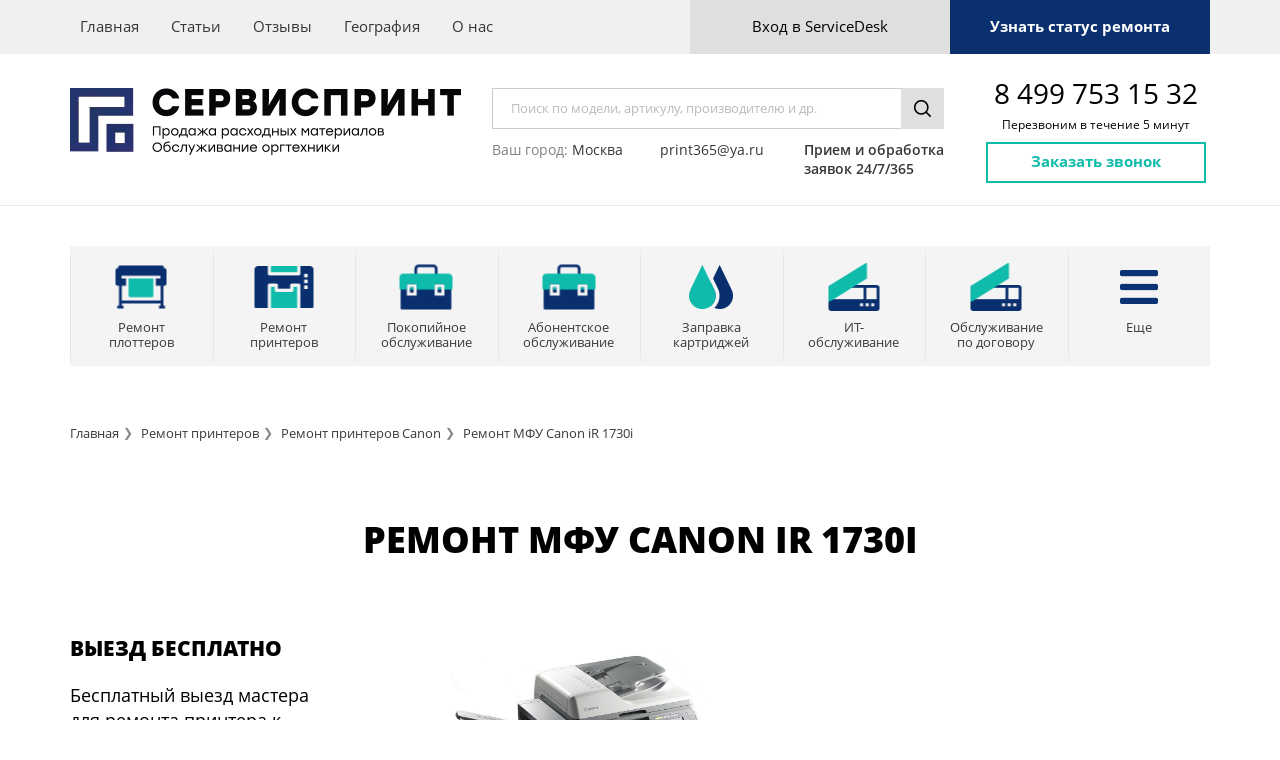

--- FILE ---
content_type: text/html; charset=UTF-8
request_url: https://xn----ctbinb4ameeder.xn--p1ai/canon-ir-1730i
body_size: 11145
content:



<!DOCTYPE html>
<html lang="ru">

<head>

    <meta charset="utf-8">
    <meta http-equiv="X-UA-Compatible" content="IE=edge">
    <meta name="viewport" content="width=device-width, initial-scale=1.0">
            <title>Ремонт МФУ Canon iR 1730i в Москве</title>
    
            <meta name="description" content="Ремонт МФУ Canon iR 1730i в Москве">
    
            <meta name="keywords" content="ремонт мфу Canon iR 1730i, ремонт принтера Canon iR 1730i, ремонт мфу Canon iR 1730i москва, ремонт мфу Canon iR 1730i с выездом, ремонт мфу Canon iR 1730i на дому, срочный ремонт мфу Canon i">
    
    <!-- CSRF Token (2) -->
    <meta name="csrf-token" content="kQ5ljYq8Ox85ph9jPv7BWQzrO5FzJYzOvjQwfJ8C">

    <link href="https://xn----ctbinb4ameeder.xn--p1ai/css/header.css" rel="stylesheet">
    <link rel="stylesheet" type="text/css" href="https://xn----ctbinb4ameeder.xn--p1ai/dist/style.css?v=1769716895">
    <link rel="stylesheet" type="text/css" href="https://xn----ctbinb4ameeder.xn--p1ai/css/remont-mf-single.css">
    <link rel="stylesheet" type="text/css" href="https://xn----ctbinb4ameeder.xn--p1ai/dist/responsive.css">
    <link rel="stylesheet" type="text/css" href="https://xn----ctbinb4ameeder.xn--p1ai/dist/slick/slick.css">
    <link rel="stylesheet" type="text/css" href="https://xn----ctbinb4ameeder.xn--p1ai/dist/vendors/css/jquery.mCustomScrollbar.css">
    <link rel="stylesheet" type="text/css" href="https://xn----ctbinb4ameeder.xn--p1ai/dist/vendors/css/select2.css">

    <link rel="amphtml" href="/amp/canon-ir-1730i">
    <style>
        @media  screen and (min-width: 1024px) {

            @font-face {
                font-weight: 700;
                font-style: normal;
                font-family: "Open Sans";
                src: url(/fonts/OpenSans-Bold.eot);
                src: url(/fonts/OpenSans-Bold.eot?#iefix) format("embedded-opentype"), url(/fonts/OpenSans-Bold.woff2) format("woff2"), url(/fonts/OpenSans-Bold.woff) format("woff"), url(/fonts/OpenSans-Bold.ttf) format("truetype"), url(/fonts/OpenSans-Bold.svg#/fonts/OpenSans-Bold) format("svg");
            }

            @font-face {
                font-family: "Open Sans";
                font-weight: 400;
                font-style: normal;
                src: url(/fonts/OpenSans-Regular.eot);
                src: url(/fonts/OpenSans-Regular.eot?#iefix) format("embedded-opentype"), url(/fonts/OpenSans-Regular.woff2) format("woff2"), url(/fonts/OpenSans-Regular.woff) format("woff"), url(/fonts/OpenSans-Regular.ttf) format("truetype"), url(/fonts/OpenSans-Regular.svg#/fonts/OpenSans-Regular) format("svg");
            }

            @font-face {
                font-family: "Open Sans";
                font-weight: 800;
                font-style: normal;
                src: url(/fonts/OpenSans-ExtraBold.eot);
                src: url(/fonts/OpenSans-ExtraBold.eot?#iefix) format("embedded-opentype"), url(/fonts/OpenSans-ExtraBold.woff2) format("woff2"), url(/fonts/OpenSans-ExtraBold.woff) format("woff"), url(/fonts/OpenSans-ExtraBold.ttf) format("truetype"), url(/fonts/OpenSans-ExtraBold.svg#/fonts/OpenSans-ExtraBold) format("svg");
            }

            @font-face {
                font-family: "Open Sans";
                font-weight: 600;
                font-style: normal;
                src: url(/fonts/OpenSans-SemiBold.eot);
                src: url(/fonts/OpenSans-SemiBold.eot?#iefix) format("embedded-opentype"), url(/fonts/OpenSans-SemiBold.woff2) format("woff2"), url(/fonts/OpenSans-SemiBold.woff) format("woff"), url(/fonts/OpenSans-SemiBold.ttf) format("truetype"), url(/fonts/OpenSans-SemiBold.svg#/fonts/OpenSans-SemiBold) format("svg");
            }

            @font-face {
                font-family: "Open Sans";
                font-weight: 300;
                font-style: normal;
                src: url(/fonts/OpenSans-Light.eot);
                src: url(/fonts/OpenSans-Light.eot?#iefix) format("embedded-opentype"), url(/fonts/OpenSans-Light.woff2) format("woff2"), url(/fonts/OpenSans-Light.woff) format("woff"), url(/fonts/OpenSans-Light.ttf) format("truetype"), url(/fonts/OpenSans-Light.svg#/fonts/OpenSans-Light) format("svg");
            }

            @font-face {
                font-family: "Open Sans";
                font-weight: 600;
                font-style: italic;
                src: url(/fonts/OpenSans-SemiBoldItalic.eot);
                src: url(/fonts/OpenSans-SemiBoldItalic.eot?#iefix) format("embedded-opentype"), url(/fonts/OpenSans-SemiBoldItalic.woff2) format("woff2"), url(/fonts/OpenSans-SemiBoldItalic.woff) format("woff"), url(/fonts/OpenSans-SemiBoldItalic.ttf) format("truetype"), url(/fonts/OpenSans-SemiBoldItalic.svg#/fonts/OpenSans-SemiBoldItalic) format("svg");
            }

            @font-face {
                font-family: "Open Sans";
                font-weight: 400;
                font-style: italic;
                src: url(/fonts/OpenSans-Italic.eot);
                src: url(/fonts/OpenSans-Italic.eot?#iefix) format("embedded-opentype"), url(/fonts/OpenSans-Italic.woff2) format("woff2"), url(/fonts/OpenSans-Italic.woff) format("woff"), url(/fonts/OpenSans-Italic.ttf) format("truetype"), url(/fonts/OpenSans-Italic.svg#/fonts/OpenSans-Italic) format("svg");

            }

            @font-face {
                font-family: "Open Sans";
                font-weight: 300;
                font-style: italic;
                src: url(/fonts/OpenSans-LightItalic.eot);
                src: url(/fonts/OpenSans-LightItalic.eot?#iefix) format("embedded-opentype"), url(/fonts/OpenSans-LightItalic.woff2) format("woff2"), url(/fonts/OpenSans-LightItalic.woff) format("woff"), url(/fonts/OpenSans-LightItalic.ttf) format("truetype"), url(/fonts/OpenSans-LightItalic.svg#/fonts/OpenSans-LightItalic) format("svg");
            }

            @font-face {
                font-family: "Open Sans";
                src: url(/fonts/OpenkSans-Bold.eot);
                src: url(/fonts/OpenSans-Bold.eot?#iefix) format("embedded-opentype"), url(fonts/OpenSans-Bold.woff2) format("woff2"), url(fonts/OpenSans-Bold.woff) format("woff"), url(fonts/OpenSans-Bold.ttf) format("truetype"), url(fonts/OpenSans-Bold.svg#OpenSans-Bold) format("svg");
                font-weight: 700;
                font-style: normal
            }
        }
    </style>
    <script>
        window.slider_speed_rotation = 3000;
    </script>
    
    <script
            src="https://code.jquery.com/jquery-2.2.4.min.js"
            integrity="sha256-BbhdlvQf/xTY9gja0Dq3HiwQF8LaCRTXxZKRutelT44="
            crossorigin="anonymous"></script>
    <script src="https://xn----ctbinb4ameeder.xn--p1ai/dist/slick/slick.js"></script>
    <script src="https://xn----ctbinb4ameeder.xn--p1ai/dist/vendors/js/jquery.mCustomScrollbar.concat.min.js"></script>
    
    <script src="https://xn----ctbinb4ameeder.xn--p1ai/dist/vendors/js/swipe.js"></script>
    <script src="https://xn----ctbinb4ameeder.xn--p1ai/dist/vendors/js/select2.js"></script>
    <script src="https://xn----ctbinb4ameeder.xn--p1ai/dist/vendors/js/jquery.maskedinput.min.js"></script>
    <script src="https://xn----ctbinb4ameeder.xn--p1ai/dist/vendors/js/rating.min.js"></script>

 <!-- Global site tag (gtag.js) - Google Analytics -->
<script async src="https://www.googletagmanager.com/gtag/js?id=UA-222683451-1"></script>
<script>
  window.dataLayer = window.dataLayer || [];
  function gtag(){dataLayer.push(arguments);}
  gtag('js', new Date());

  gtag('config', 'UA-222683451-1');
</script>
<!-- Yandex.Metrika counter -->
<script type="text/javascript" >
   (function(m,e,t,r,i,k,a){m[i]=m[i]||function(){(m[i].a=m[i].a||[]).push(arguments)};
   m[i].l=1*new Date();k=e.createElement(t),a=e.getElementsByTagName(t)[0],k.async=1,k.src=r,a.parentNode.insertBefore(k,a)})
   (window, document, "script", "https://mc.yandex.ru/metrika/tag.js", "ym");

   ym(88642369, "init", {
        clickmap:true,
        trackLinks:true,
        accurateTrackBounce:true,
        webvisor:true
   });
</script>
<noscript><div><img src="https://mc.yandex.ru/watch/88642369" style="position:absolute; left:-9999px;" alt="" /></div></noscript>
<!-- /Yandex.Metrika counter -->

</head>
<body class="loaded">
   <!-- canon-ir-1730i -->
    <script  data-cfasync="false">
    setTimeout(function(){
    (function(m,e,t,r,i,k,a){m[i]=m[i]||function(){(m[i].a=m[i].a||[]).push(arguments)};
        m[i].l=1*new Date();k=e.createElement(t),a=e.getElementsByTagName(t)[0],k.async=1,k.src=r,a.parentNode.insertBefore(k,a)})
    (window, document, "script", "https://mc.yandex.ru/metrika/tag.js", "ym");

    ym(50314831, "init", {
        clickmap:true,
        trackLinks:true,
        accurateTrackBounce:true,
        webvisor:true
    },false);
    }, 5000); //set this as high as you can without ruining your stats.
</script>
<noscript><div><img src="https://mc.yandex.ru/watch/50314831" style="position:absolute; left:-9999px;" alt="" /></div></noscript>

<!-- Прелоадер -->
<div class="preloader">
    <svg class="preloader__image" role="img" xmlns="http://www.w3.org/2000/svg" viewBox="0 0 512 512">
      <path fill="currentColor"
        d="M304 48c0 26.51-21.49 48-48 48s-48-21.49-48-48 21.49-48 48-48 48 21.49 48 48zm-48 368c-26.51 0-48 21.49-48 48s21.49 48 48 48 48-21.49 48-48-21.49-48-48-48zm208-208c-26.51 0-48 21.49-48 48s21.49 48 48 48 48-21.49 48-48-21.49-48-48-48zM96 256c0-26.51-21.49-48-48-48S0 229.49 0 256s21.49 48 48 48 48-21.49 48-48zm12.922 99.078c-26.51 0-48 21.49-48 48s21.49 48 48 48 48-21.49 48-48c0-26.509-21.491-48-48-48zm294.156 0c-26.51 0-48 21.49-48 48s21.49 48 48 48 48-21.49 48-48c0-26.509-21.49-48-48-48zM108.922 60.922c-26.51 0-48 21.49-48 48s21.49 48 48 48 48-21.49 48-48-21.491-48-48-48z">
      </path>
    </svg>
  </div>

<div class="wrapper">

    <!-- Header -->
<header>
    <div class="header-row row-1 resp-fixed">
        <div class="row clearfix">
            <div class="left">
                <div class="nav-1_wrapp main-nav_wrapp static-menu-header">
                    <div class="append-elem" data-append-elem="2"></div>
                    <div class="append-elem align-center" data-append-elem="4"></div>
                    <ul class="nav-1 main-nav">
                                                    <li>
                                <a href="/" >Главная</a>
                            </li>
                                                    <li>
                                <a href="/articles" >Статьи</a>
                            </li>
                                                    <li>
                                <a href="/feedback" >Отзывы</a>
                            </li>
                                                    <li>
                                <a href="/contacts" >География</a>
                            </li>
                                                    <li>
                                <a href="/about" >О нас</a>
                            </li>
                                            </ul>
                    <div class="append-elem align-center" data-append-elem="3"></div>
                </div>
                <div class="append-elem logo-resp" data-append-elem="1"></div>
            </div>
            <div class="right">
                <div class="buttons_wrapp append-elem" data-append-desktop-elem="4" data-min-screen="768">
                                            
                        <a href="#" class="grey-pill show_popup" data-popup-name="popup_4">
                            
                            Вход в ServiceDesk
                        </a>
                                        <a href="#" class="blue-pill show_popup" data-popup-name="popup_13">Узнать статус ремонта</a>
                </div>
                <button class="respmenubtn">
                    <span></span>
                    <span></span>
                    <span></span>
                </button>
            </div>
        </div>
        <button type="button" class="respsidebar_show">ОТКРЫТЬ МЕНЮ</button>
    </div>
    <div class="header-row row-2">
        <div class="row clearfix">
            <div class="col-1 left">
                <div class="append-elem" data-append-desktop-elem="1" data-min-screen="1124">
                    <a href="https://xn----ctbinb4ameeder.xn--p1ai" class="logo">
                        <img src="/img/logo.webp" alt=""/>
                    </a>
                </div>
            </div>
            <div class="col-2 left">
                <div class="append-elem" data-append-desktop-elem="2" data-min-screen="768">
                    <div class="search_wrapp">
                        <form action="/search">
                            <input type="text" name="q"
                                   placeholder="Поиск по модели, артикулу, производителю и др."/>
                            <button class="search-btn"></button>
                        </form>
                    </div>
                </div>
                <div class="overflow_hidden">
                    <ul class="contacts-list" style="max-width: 452px; margin: 0;justify-content: space-between">
                        
                        <li style="font-weight: normal; font-size: 14px;">
                            
                            Ваш город:
                            <a href="#" class="show_popup" data-popup-name="popup_6" id="city_val" data-city="" style="font-size: 14px;">
                                Москва
                            </a>
                        </li>
                        <li>
                            
                            <a href="mailto:print365@ya.ru" style="font-size: 14px;font-weight: 400">
                                print365@ya.ru
                            </a>
                        </li>
                        <li style="float: right;font-size: 14px; padding: 11px 0 10px 2px; letter-spacing: 0;line-height: 19px;color: #373737;font-weight: 600">
                            Прием и обработка<br /> заявок 24/7/365
                        </li>
                    </ul>
                </div>
            </div>
            <div class="col-3 left">
                <div class="append-elem" data-append-desktop-elem="3" data-min-screen="768" style="text-align: center;">
                    
                    <a style="font-size: 28px;font-weight: 500;" href="tel:84997531532" class="tel-link">
                                                8 499 753 15 32
                    </a><br />
                    <span class="tel-time" style="font-size: 12px;font-weight: 400">Перезвоним в течение 5 минут</span>
                    <a href="#" class="transparent-pill show_popup" data-popup-name="popup_3">Заказать звонок</a>
                </div>
            </div>
        </div>
    </div>

            <div class="header-row row-3 active" id="respsidebar">
            <button type="button" class="respsidebar_hide">СКРЫТЬ МЕНЮ</button>
            <div class="row">
                <div class="nav-2_wrapp">
                    <ul class="nav-2">
                    <li>
                <a href="https://xn----ctbinb4ameeder.xn--p1ai/remont-plotterov ">
                    <div class="icon-box">
                        <img src="https://xn----ctbinb4ameeder.xn--p1ai/images/uploads/39adae299bb630031ddbff432412a2ec.png" alt=""/>
                    </div>
                    <p>Ремонт<br/> плоттеров</p>
                </a>
            </li>
                                <li>
                <a href="https://xn----ctbinb4ameeder.xn--p1ai/remont-printerov-i-mfu ">
                    <div class="icon-box">
                        <img src="https://xn----ctbinb4ameeder.xn--p1ai/images/uploads/61f7e9d9baa2c874ad0ae4d9b1052c78.png" alt=""/>
                    </div>
                    <p>Ремонт<br> принтеров</p>
                </a>
            </li>
                                <li>
                <a href="https://xn----ctbinb4ameeder.xn--p1ai/copy-service ">
                    <div class="icon-box">
                        <img src="https://xn----ctbinb4ameeder.xn--p1ai/images/uploads/62943f1813571c173be5d008321f2d13.png" alt=""/>
                    </div>
                    <p>Покопийное<br> обслуживание</p>
                </a>
            </li>
                                <li>
                <a href="https://xn----ctbinb4ameeder.xn--p1ai/obsluzhivanie-orgtekhniki ">
                    <div class="icon-box">
                        <img src="https://xn----ctbinb4ameeder.xn--p1ai/images/uploads/e2b47616a28239b75483592c22e55c71.png" alt=""/>
                    </div>
                    <p>Абонентское<br> обслуживание</p>
                </a>
            </li>
                                <li>
                <a href="https://xn----ctbinb4ameeder.xn--p1ai/loading_cartridges ">
                    <div class="icon-box">
                        <img src="https://xn----ctbinb4ameeder.xn--p1ai/images/uploads/69483351e756bb9a897289e7314a149b.png" alt=""/>
                    </div>
                    <p>Заправка<br> картриджей</p>
                </a>
            </li>
                                <li>
                <a href="https://xn----ctbinb4ameeder.xn--p1ai/it-service ">
                    <div class="icon-box">
                        <img src="https://xn----ctbinb4ameeder.xn--p1ai/images/uploads/a0b97c4927a6a531ca2e562a63c6025b.png" alt=""/>
                    </div>
                    <p>ИТ- <br> обслуживание</p>
                </a>
            </li>
                                <li>
                <a href="https://xn----ctbinb4ameeder.xn--p1ai/contract-service ">
                    <div class="icon-box">
                        <img src="https://xn----ctbinb4ameeder.xn--p1ai/images/uploads/530b2a84f0ffa7d4153d53cf4f92ce36.png" alt=""/>
                    </div>
                    <p>Обслуживание <br>по договору</p>
                </a>
            </li>
                            <li>
                    <a href="#" onclick="return false">
                        <div class="icon-box">
                            <img src="/img/icon_08.png" alt=""/>
                        </div>
                        <p>Еще</p>
                    </a>
                    <ul class="inner-nav">
                                                    <li>
                                <a href="https://xn----ctbinb4ameeder.xn--p1ai/repair-scanners">Ремонт<br> сканеров</a>
                            </li>
                                            </ul>
                </li>
                        </ul>
                </div>
            </div>
        </div>
        <!--[if lte IE 10 ]><style>

            .header-row.row-2 .contacts-list li{
                margin-right: 25px;
            }

        </style><![endif]-->
    <!--[if lte IE 8 ]><style>
        .icon-box IMG{
            display:inline;
            top: 18%;
            left: 0%;
        }

        .header-row.row-2 .contacts-list li{
            margin-right: 25px;
        }

    </style><![endif]-->

</header>
<!-- /Header -->

<!-- Fixed Header -->

<div class="fixed_header" id="fixedHeader">
    <div class="row">
        <div class="fixed_header_templ">
            <div class="col">
                <a href="tel:84997531532" class="tel-link">
                    8 499 753 15 32
                </a>
            </div>
            <div class="col">
                <ul class="nav-1 main-nav">
                                            <li><a href="/" >Главная</a></li>
                                            <li><a href="/articles" >Статьи</a></li>
                                            <li><a href="/feedback" >Отзывы</a></li>
                                            <li><a href="/contacts" >География</a></li>
                                            <li><a href="/about" >О нас</a></li>
                                    </ul>
            </div>
            <div class="col">
                <a href="#" class="transparent-pill show_popup" data-popup-name ="popup_3">Заказать звонок</a>
            </div>
        </div>
    </div>
</div>

<!-- /Fixed Header -->

    <!-- Content -->
    <div class="content">
            <div class="overflow_wrapp general-print">
        <section style="padding: 0">
            <div class="row">
                <div class="breadcrumbs_wrapp breadcrumbs_wrapp_2">
                    <ul class="breadcrumbs">
                        <li><a href="https://xn----ctbinb4ameeder.xn--p1ai">Главная</a></li>
                        <li><a href="https://xn----ctbinb4ameeder.xn--p1ai/remont-printerov-i-mfu">Ремонт принтеров</a></li>
                        <li><a href="https://xn----ctbinb4ameeder.xn--p1ai/remont-printerov-i-mfu-canon">Ремонт принтеров Canon</a></li>
                        <li><a href="javascript:void(0);">Ремонт МФУ Canon iR 1730i</a></li>
                    </ul>
                </div>
            </div>
        </section>
        <!-- Section 3 - Plotters Page -->
            <section class="nested-5-sect_3">
                <div class="row">
                                          <div class="h2_wrapp h2_wrapp_4 text-big nested-5-head">
                        <h2>Ремонт МФУ Canon iR 1730i</h2>
                    </div>
                     
                    <div class="remInfoConteiner">
                                                <div class="remontPrinteraImd">
                            <div>
                                <img  style="width: 270px;height: 187px;" src="/images/uploads/bda5e190c52f28a9a13c115095856a91.jpg" alt="images/uploads/bda5e190c52f28a9a13c115095856a91.jpg">
                            </div>
                        </div>
                                                <div class="remInfoViezdHeader"></div>
                        <div class="remInfoViezd">
                            <div class="remInfoViezd">
                                <h3>Выезд бесплатно</h3>
                                    <p>Бесплатный выезд мастера для ремонта принтера к Вам в офис или домой. Мастер выезжает от 2-х часов с момента оформления заявки. </p>
                            </div>
                        </div>
                        <div class="remInfoStrelka1"></div>
                        <div class="remInfoDgnstkHeader"></div>
                        <div class="remInfoDgnstk">
                            <h3>ДИАГНОСТИКА - БЕСПЛАТНО </h3>
                            <p>Инженер проводит диагностику принтера Canon iR 1730i и 
заполняет акт, в котором описывает необходимые работы, стоимость и сроки ремонта. </p>
                        </div>
                        <div class="remInfoStrelka2"></div>
                        <div class="remInfoRabotaHeader"></div>
                        <div class="remInfoRabota">
                                <h3>Ремонт</h3>
                                <p>Если Вы соглашаетесь на ремонт принтера, мастер тут же приступает к работе. Оплата производится после выполнения работ. Если необходимые детали у инженера отсутствуют, он, согласовав время, приезжает повторно. </p>
                        </div>
                </div>
                </div>
            </section>
    <!-- Section 1  -->
            <!-- /Section 1  -->

        <!-- Section 2 -->
        <section class="section-options">
            <div class="row">
                                    <div class="thumbnails_11_wrapp">
                        <p class="polomok-content">Ниже приведён перечень наиболее частых ситуаций с которыми сталкиваются пользователи Canon iR 1730i.</p>
                        <div class="row custom_li">
                            <ul class="list_4" style="margin-bottom:5px;">
	<li>Принтер не захватывает бумагу</li>
	<li>Принтер не печатает, не работает</li>
	<li>Принтер пишет нет тонера</li>
	<li>В принтере застревает бумага</li>
	<li>Принтер не включается</li>
	<li>МФУ не сканирует</li>
</ul>
                        </div>
                    </div>
                            </div>
        </section>
        <section class="section-cards">
            <div class="row">
                <div class="card">
                    <div class="card_item card_one">
                        <h2>Когда мы делаем ремонт?</h2>
                        <br>
                        <p  class="item_list">
                            - Завтра днем<br>
                            - Завтра с 10 до 18<br>
                            - Сегодня вечером
                        </p><br>
                        <p> Сообщите операторам удобное для Вас время. </p>
                    </div>
                    <div class="card_item card_two">
                        <h2>
                            Где мы делаем ремонт?
                        </h2>
                        <br>
                        <p class="item_list">
                            -  У Вас в офисе или дома<br>
                            -  В нашем сервисном центре</p>
                        <br>
                        <p> В большинстве случаев, чтобы сделать ремонт Canon iR 1730i мастеру достаточно одного рабочего стола.</p>
                    </div>
                    <div class="card_item card_three">
                        <h2>Сколько длится ремонт?</h2>
                        <p>&nbsp;Как правило более 60-70% поломок удается устранить сразу же на месте, т.к. мастер, зная модель аппарата, привозит с собой наиболее часто выходящие из строя запчасти. В некоторых случаях, может потребоваться доставка запчастей.</p>
                    </div>
                </div>
            </div>
        </section>
    <!-- Section 2 -->
    <!-- Section 3 -->
                <section class="section-inf">
                <div class="row">
                    <div class="article_3 clearfix section-3">
                        
                    </div>
                </div>
            </section>
            <!-- Section 3 -->
    </div>
    </div>

    <!-- Footer -->
    <footer>
    <div class="footer">
        <div class="row row-1 clearfix">
            <div class="left clearfix">
                <div class="col-1">
                    <ul class="seo-text">
                                                    <li><a href="/remont-plotterov" >Ремонт плоттеров</a></li>
                                                    <li><a href="/copy-service" >Покопийное обслуживание</a></li>
                                                    <li><a href="/remont-printerov-i-mfu" >Ремонт принтеров</a></li>
                                                    <li><a href="/it-service" >ИТ-обслуживание</a></li>
                                                    <li><a href="/obsluzhivanie-orgtekhniki" >Абонентское обслуживание</a></li>
                                                    <li><a href="/repair-scanners" >Ремонт сканеров</a></li>
                                                    <li><a href="/loading_cartridges" >Заправка картриджей</a></li>
                                                    <li><a href="/service-not-found" >Другие услуги</a></li>
                                            </ul>
                </div>
                <div class="col-2">
                    <ul class="seo-text seo-text_2">
                                                    <li><a href="/" >Главная</a></li>
                                                    <li><a href="/feedback" >Отзывы</a></li>
                                                    <li><a href="/articles" >Статьи</a></li>
                                                    <li><a href="/actions" >Акции</a></li>
                                                    <li><a href="/news" >Новости</a></li>
                                                    <li><a href="/contacts" >Контакты</a></li>
                                                    <li><a href="/about" >Карта сайта</a></li>
                                                    <li><a href="/about" >О компании</a></li>
                                            </ul>
                </div>
            </div>
            <div class="right">
                <div class="thumb-5">
                    <div class="col-1">
                        <i style="margin-left: -5px" class="map-mark_2"></i>
                    </div>
                    <div class="col-2">
                        <p>109518, Российская Федерация, г. Москва, ул. Грайвороновская, д.5, стр.1</p>
                    </div>
                </div>
                <div class="thumb-5">
                    <div>
                        <div class="col-1">
                            <i style="margin-left: -5px" class="phone_2"></i>
                        </div>
                        <div class="col-2">
                            <p>
                                <a href="tel:88001006550" class="link-3_2">8(800) 100-65-50</a>,
                                <a style="margin-left:4px" href="tel:84997531532" class="link-3_2">8(499) 753-15-32</a>
                            </p>
                        </div>
                    </div>

                    <div>
                        <div class="col-1">

                        </div>
                        <div class="col-2">

                            <p style="margin-top: 5px">Пн-пт 10:00-18:00</p>
                        </div></div>
                </div>
            </div>
        </div>
        <div class="row row-2 clearfix">
            <div class="left">
                <div class="col col-1">
                    <p class="copy">@2022, СЕРВИС-ПРИНТ</p>
                </div>
                
                    
                        
                        
                        
                        
                        
                    
                
            </div>
            <div class="right" style="margin-top: -10px">
                <p>ИНН: 7723752090</p>
                <p>ОГРН: 1107746217699</p>
            </div>
        </div>
    </div>

</footer>
    <!-- /Footer -->

    <div class="popup_wrapp scroll" data-popup="popup_1">
    <div class="popup">
        <button type="button" class="close-popup"></button>
        <div class="popup-header">
            <h3>Узнать статус<br/> заказа</h3>
            <p>Узнайте, на каком этапе находится ремонт вашей техники! Просто введите серийный номер, который
                указано в сервисной квитанции</p>
            <p id="WorkStatusError"></p>
        </div>
        <div class="popup-form">
            <div class="input_wrapp input_wrapp_2">
                <input type="text" id="WorkStatusId" placeholder="Серийный номер"/>
            </div>
            <div class="submit_wrapp">
                <button type="button" id="WorkStatusBtn" class="blue-pill">Проверить</button>
            </div>
        </div>
    </div>
</div>


<div class="popup_wrapp scroll" data-popup="popup_3">
    <div class="popup popup_3">
        <button type="button" class="close-popup"></button>
        <div class="popup-header">
            <h3>Заказать звонок</h3>
        </div>
        <div class="popup-form">
            <form class="form standart_form2 standart_custom" id="Callback">
                <input type="hidden" name="type" value="2">
                <input type="hidden" name="description" value="Callback">
                <div class="input_wrapp">
                    <i class="user-2"></i>
                    <input type="text" name="name" class="important" placeholder="Имя*"/>
                    <div class="error-block">
                        <p>Введите ваше имя</p>
                    </div>
                </div>
                <div class="input_wrapp">
                    <i class="tel"></i>
                    <input type="tel" name="tel" class="contact_input important"
                           placeholder="Номер телефона*"/>
                    <div class="error-block er_1">
                        <p>Укажите верный номер телефона</p>
                    </div>
                </div>
                <div class="input_wrapp">
                    <i class="doc"></i>
                    <textarea name="comment" class="" placeholder="Текст вопроса "></textarea>
                    <div class="error-block">
                        <p>Введите ваше сообщение</p>
                    </div>
                </div>
                <div class="submit_wrapp">
                        <span class="a_confirm_mess">Нажимая на кнопку, Вы даете согласие на обработку своих <a
                                    target="_blank" href="/page/politika-konfidencialnosti"
                                    class="private_politic"><span class="a_confirm_mess"
                                                                  style="text-decoration: underline;">персональных данных</span></a></span>
                    <button style="margin-top:10px;" type="submit" class="blue-pill">Отправить</button>
                </div>
            </form>
        </div>
    </div>
</div>

<div class="popup_wrapp scroll" data-popup="popup_4">
    <div class="popup popup_4">
        <button type="button" class="close-popup"></button>
        <div class="popup-header">
            <h3>Вход</h3>
        </div>
        <div class="popup-form">
            <form id="auth" method="POST" action="https://xn----ctbinb4ameeder.xn--p1ai/login">
                <input type="hidden" name="_token" value="kQ5ljYq8Ox85ph9jPv7BWQzrO5FzJYzOvjQwfJ8C">                <div class="inputs_wrapp">
                    <div class="input_wrapp">
                        <i class="user-2"></i>
                        <input type="text" name="login" placeholder="Логин*" required/>
                    </div>
                    <div class="input_wrapp">
                        <i class="lock"></i>
                        <input type="password" name="password" placeholder="Пароль*" required/>
                    </div>
                </div>
                <div class="align-center">
                    <a href="https://xn----ctbinb4ameeder.xn--p1ai/password/reset" class="link-2">Забыли пароль?</a>
                </div>
                
                <div class="submit_wrapp">
                    <button type="submit" class="blue-pill">Войти</button>
                    
                    
                </div>
            </form>
        </div>
    </div>
</div>

<div class="popup_wrapp scroll" data-popup="popup_5">
    <div class="popup popup_5">
        <button type="button" class="close-popup"></button>
        <div class="popup-header">
            <h3>Регистрация</h3>
        </div>
        <div class="popup-form">
            <form class="form">
                <input type="hidden" name="_token" value="kQ5ljYq8Ox85ph9jPv7BWQzrO5FzJYzOvjQwfJ8C">                <input type="hidden" name="type" value="3">
                <div class="inputs_wrapp">
                    <div class="input_wrapp">
                        <i class="user-2"></i>
                        <input type="email" placeholder="Имя*"/>
                    </div>
                    <div class="input_wrapp">
                        <i class="envelop-3"></i>
                        <input type="email" placeholder="Email*"/>
                    </div>
                    <div class="input_wrapp">
                        <i class="lock"></i>
                        <input type="password" placeholder="Пароль*"/>
                    </div>
                    <div class="input_wrapp">
                        <i class="lock"></i>
                        <input type="password" placeholder="Повторите пароль*"/>
                    </div>
                </div>
                <div class="soc-links_wrapp">
                    <div class="col">
                        <p>Войти через:</p>
                    </div>
                    <div class="col overflow_hidden">
                        <ul class="soc-links">
                            <li><a href=""><img src="/img/vk.png" alt=""/></a></li>
                            <li><a href=""><img src="/img/twitter.png" alt=""/></a></li>
                            <li><a href=""><img src="/img/facebook.png" alt=""/></a></li>
                        </ul>
                    </div>
                </div>
                <div class="submit_wrapp">
                    <button type="submit" class="blue-pill">Зарегистрироваться</button>
                </div>
            </form>
        </div>
    </div>
</div>

<div class="popup_wrapp scroll" data-popup="popup_6">
    <div class="popup popup_5">
        <button type="button" class="close-popup"></button>
        <div class="popup-header">
            <h3>выбрать город</h3>
        </div>
        <div class="popup-form">
            <form>
                <div class="cities-box scroll">
                                                                                                        <div class="radiobutton">
                                    <input type="radio" name="cicty" id="city_1">
                                    <label for="city_1">Москва</label>
                                </div>
                                                                                                                <div class="radiobutton">
                                    <input type="radio" name="cicty" id="city_2">
                                    <label for="city_2">Орел</label>
                                </div>
                                                                                        </div>
                <div class="submit_wrapp">
                    <button type="submit" class="blue-pill" id="city_btn">Выбрать</button>
                </div>
            </form>
        </div>
    </div>
</div>


<div class="popup_wrapp scroll" id="responsePopup" data-popup="popup_8">
    <div class="popup popup_5">
        <button type="button" class="close-popup"></button>
        <div class="popup-header">
            <h3>Внимание!</h3>
        </div>
        <div class="popup-form">
            <p id="responseText" style="font-size: 18px;"></p>
        </div>
    </div>
</div>

<div class="popup_wrapp scroll" data-popup ="popup_9">
    <div class="popup popup_3">
        <button type="button" class="close-popup"></button>
        <div class="popup-header">
            <h3>Заказать звонок</h3>
        </div>
        <div class="popup-form">
            <form class="form data-processing-required standart_form2" id="addmodal">
                <input type="hidden" name="type" value="1">
                <input type="hidden" name="description" value="Подача заявки">
                <div class="input_wrapp">
                    <i class="user-2"></i>
                    <input type="text" name="name" class="important" placeholder="Имя*"/>
                    <div class="error-block">
                        <p>Введите ваше имя</p>
                    </div>
                </div>
                <div class="input_wrapp">
                    <i class="tel"></i>
                    <input type="tel" name="tel" class="contact_input important"
                           placeholder="Номер телефона*"/>
                    <div class="error-block er_1">
                        <p>Укажите верный номер телефона</p>
                    </div>
                </div>
                <div class="dropdown_select_wrapp">
                    <i class="clock_2"></i>
                    <input class="selected_input" type="text" name="where_call" value="Завтра днем"/>
                    <div class="selected_value" data-selectedvalue = "Завтра днем attr">Завтра днем</div>
                    <div class="arrow_btn"></div>
                    <div class="dropdown_select">
                        <div class="option" data-id="time_radio_1" data-value ="Завтра днем attr">Завтра днем</div>
                        <div class="option" data-id="time_radio_2" data-value ="Завтра с 10 до 18 attr">Завтра с 10 до 18</div>
                        <div class="option" data-id="time_radio_3" data-value ="Сегодня вечером attr">Сегодня вечером</div>
                    </div>
                </div>
                <div class="input_wrapp">
                    <i class="doc"></i>
                    <textarea name="comment" class="" placeholder="Текст вопроса "></textarea>
                    <div class="error-block">
                        <p>Введите ваше сообщение</p>
                    </div>
                </div>
                <div class="submit_wrapp">
                    <button type="submit" class="blue-pill">Отправить</button>
                </div>
            </form>
        </div>
    </div>
</div>

<div class="popup_wrapp scroll" data-popup ="popup_10">
    <div class="popup popup_3">
        <button type="button" class="close-popup"></button>
        <div class="popup-header">
            <h3>Заказать</h3>
        </div>
        <div class="popup-form">
            <form class="standart_form" method="post">
                <input type="hidden" name="type" value="1">
                <input type="hidden" name="description" value="Заказа Тарифа | Абонентское обслуживание">
                <div class="input_wrapp">
                    <i class="user-2"></i>
                    <input type="text" class="important" name="name" placeholder="Имя*" />
                    <div class="error-block">
                        <p>Введите ваше имя</p>
                    </div>
                </div>
                <div class="input_wrapp">
                    <i class="tel"></i>
                    <input type="tel" class="important" name="tel" placeholder="Номер телефона*" />
                    <div class="error-block">
                        <p>Введите ваш телефон</p>
                    </div>
                </div>
                <div class="submit_wrapp">
                    <input type="submit" class="blue-pill" value="Отправить">
                </div>
            </form>
        </div>
    </div>
</div>

<div class="popup_wrapp scroll" data-popup ="popup_11">
    <div class="popup popup_3">
        <button type="button" class="close-popup"></button>
        <div class="popup-header">
            <h3>Заказать расчет</h3>
        </div>
        <div class="popup-form">
            <form class="standart_form" method="post">
                <input type="hidden" name="type" value="2">
                <input type="hidden" name="description" value="Заказать расчет | Абонентское обслуживание">
                <div class="input_wrapp">
                    <i class="user-2"></i>
                    <input type="text" class="important" name="name" placeholder="Имя*" />
                    <div class="error-block">
                        <p>Введите ваше имя</p>
                    </div>
                </div>
                <div class="input_wrapp">
                    <i class="tel"></i>
                    <input type="tel" class="important" name="tel" placeholder="Номер телефона*" />
                    <div class="error-block">
                        <p>Введите ваш телефон</p>
                    </div>
                </div>
                <div class="submit_wrapp">
                    <input type="submit" class="blue-pill" value="Отправить">
                </div>
            </form>
        </div>
    </div>
</div>

<div class="popup_wrapp scroll" data-popup="popup_12">
    <div class="popup">
        <button type="button" class="close-popup"></button>
        <div class="popup-header">
            <h3>Написать руководителю</h3>
        </div>
        <div class="popup-form">
            <form id="form12" method="post"  action="#" class="form">
                <input type="hidden" name="type" value="8">
                <input type="hidden" name="description" value="Consultation">

                <div class="input_wrapp">
                    <i class="user-2"></i>
                    <input type="text" class="important" name="name" placeholder="Имя*" />
                    <div class="error-block">
                        <p>Введите ваше имя</p>
                    </div>
                </div>
                <div class="input_wrapp">
                    <i class="contact_i"></i>
                    <input type="text" name="contact" class="contact_email_or_tel important" placeholder="Номер телефона или e-mail*" />
                    <div class="error-block er_1">
                        <p>Укажите верный номер телефона или эл.адрес</p>
                    </div>
                    <div class="error-block er_2">
                        <p>Укажите верный номер телефона или эл.адрес</p>
                    </div>
                </div>
                <div class="input_wrapp">
                    <i class="doc"></i>
                    <textarea name="comment" class="important" placeholder="Текст вопроса*"></textarea>
                    <div class="error-block">
                        <p>Введите ваше сообщение</p>
                    </div>
                </div>
                <span class="a_confirm_mess">Нажимая на кнопку, Вы даете согласие на обработку своих <a target="_blank" href="/page/politika-konfidencialnosti" class="private_politic"><span class="a_confirm_mess" style="text-decoration: underline;">персональных данных</span></a></span>
                <div class="submit_wrapp">
                    <button type="submit" style="margin-top:10px;" class="blue-pill">Отправить</button>
                </div>
            </form>
        </div>
    </div>
</div>

<div class="popup_wrapp scroll" data-popup="popup_13">
    <div class="popup" style="max-width: 566px; padding-bottom: 15px;">
        <button type="button" class="close-popup"></button>
        <div class="popup-header">
            <h3 class="imsorry">
                Статус заказа
                
            </h3>
            <p id="WorkStatusError1"></p>
        </div>
        <div class="popup-form" style="display: flex;">
            <div class="form_wrapp" style="max-width: initial; padding: 0; -webkit-box-shadow: none; box-shadow: none;">
                <form method="post" action="#" class="form standart_form" style="width: 100%;">
                    <div class="input_wrapp">
                        <i class="user-2"></i>
                        <input type="text" class="important" id="WorkStatusId1" name="order_number" placeholder="Введите номер заказа"/>
                        <div class="error-block">
                            <p>Введите номер заказа</p>
                        </div>
                    </div>
                    <div class="input_wrapp">
                        <i class="contact_i"></i>
                        <input type="tel" name="tel" class="contact_input important" placeholder="Номер телефона, который указали при оформлении заказа"/>
                        <div class="error-block er_1">
                            <p>Номер телефона, который указали при оформлении заказа</p>
                        </div>
                    </div>
                    <div class="submit_wrapp">
                        <button type="reset" id="WorkStatusBtn1" class="blue-pill">Отправить</button>
                    </div>
                </form>
            </div>
        </div>
    </div>
</div>

<div class="popup_wrapp scroll" id="popup14p">
    <div class="popup">
        <button type="button" class="close-popup"></button>
        <div class="popup-header">
            <span class="a_confirm_mess">Нажимая на кнопку, Вы даете согласие на обработку своих <a target="_blank" href="/page/politika-konfidencialnosti" class="private_politic"><span class="a_confirm_mess" style="text-decoration: underline;">персональных данных</span></a></span>
            <button id="confirmPopup" type="button">Ok</button>
        </div>
    </div>
</div>

    <div class="popup_wrapp scroll" data-popup="popup_7">
        <div class="popup service_popup">
            <button type="button" class="close-popup"></button>
            <div class="service_table_wrapp">
                <div class="service_table">
                    <div class="table_row table_header">
                        <div class="table_cell">
                            <h4>Включено</h4>
                        </div>
                        <div class="table_cell">
                            <h4>Работа<br/> по договору</h4>
                        </div>
                        <div class="table_cell pad_ziro">
                            <div class="table_inner_header">
                                <div class="table_row">
                                    <div class="title_row">
                                        <h4>Абонентское обслуживание</h4>
                                    </div>
                                </div>
                                <div class="table_row table_3_cols">
                                    <div class="table_cell">
                                        <h4>Вар. 1</h4>
                                    </div>
                                    <div class="table_cell">
                                        <h4>Вар. 2</h4>
                                    </div>
                                    <div class="table_cell">
                                        <h4>Вар. 3</h4>
                                    </div>
                                </div>
                            </div>
                        </div>
                        <div class="table_cell">
                            <h4>Покопийное обслуживание</h4>
                        </div>
                        <div class="table_cell">
                            <h4>Разовое обслуживание</h4>
                        </div>
                    </div>
                    <div class="table_row">
                        <div class="table_cell">
                            <div class="inner">
                                <p>Наличие ежемесячного платежа за каждую единицу техники на обслуживании</p>
                            </div>
                        </div>
                        <div class="table_cell">
                            <div class="inner">
                            </div>
                        </div>
                        <div class="table_cell pad_ziro">
                            <div class="table_inner">
                                <div class="table_cell">
                                    <div class="inner">
                                        <i class="service_checked"></i>
                                    </div>
                                </div>
                                <div class="table_cell">
                                    <div class="inner">
                                        <i class="service_checked"></i>
                                    </div>
                                </div>
                                <div class="table_cell">
                                    <div class="inner">
                                        <i class="service_checked"></i>
                                    </div>
                                </div>
                            </div>
                        </div>
                        <div class="table_cell">
                            <div class="inner">
                                <i class="service_checked"></i>
                            </div>
                        </div>
                        <div class="table_cell">
                            <div class="inner">
                            </div>
                        </div>
                    </div>
                    <div class="table_row">
                        <div class="table_cell">
                            <div class="inner">
                                <p>Бесплатная доставка</p>
                            </div>
                        </div>
                        <div class="table_cell">
                            <div class="inner">
                                <i class="service_checked"></i>
                            </div>
                        </div>
                        <div class="table_cell pad_ziro">
                            <div class="table_inner">
                                <div class="table_cell">
                                    <div class="inner">
                                        <i class="service_checked"></i>
                                    </div>
                                </div>
                                <div class="table_cell">
                                    <div class="inner">
                                        <i class="service_checked"></i>
                                    </div>
                                </div>
                                <div class="table_cell">
                                    <div class="inner">
                                        <i class="service_checked"></i>
                                    </div>
                                </div>
                            </div>
                        </div>
                        <div class="table_cell">
                            <div class="inner">
                                <i class="service_checked"></i>
                            </div>
                        </div>
                        <div class="table_cell">
                            <div class="inner">
                                <i class="service_checked"></i>
                            </div>
                        </div>
                    </div>
                    <div class="table_row">
                        <div class="table_cell">
                            <div class="inner">
                                <p>Консультации при покупке оборудования</p>
                            </div>
                        </div>
                        <div class="table_cell">
                            <div class="inner">
                                <i class="service_checked"></i>
                            </div>
                        </div>
                        <div class="table_cell pad_ziro">
                            <div class="table_inner">
                                <div class="table_cell">
                                    <div class="inner">
                                        <i class="service_checked"></i>
                                    </div>
                                </div>
                                <div class="table_cell">
                                    <div class="inner">
                                        <i class="service_checked"></i>
                                    </div>
                                </div>
                                <div class="table_cell">
                                    <div class="inner">
                                        <i class="service_checked"></i>
                                    </div>
                                </div>
                            </div>
                        </div>
                        <div class="table_cell">
                            <div class="inner">
                                <i class="service_checked"></i>
                            </div>
                        </div>
                        <div class="table_cell">
                            <div class="inner"></div>
                        </div>
                    </div>
                    <div class="table_row">
                        <div class="table_cell">
                            <div class="inner">
                                <p>Обслуживание по регламенту включающего SLA</p>
                            </div>
                        </div>
                        <div class="table_cell">
                            <div class="inner">
                                <i class="service_checked"></i>
                            </div>
                        </div>
                        <div class="table_cell pad_ziro">
                            <div class="table_inner">
                                <div class="table_cell">
                                    <div class="inner">
                                        <i class="service_checked"></i>
                                    </div>
                                </div>
                                <div class="table_cell">
                                    <div class="inner">
                                        <i class="service_checked"></i>
                                    </div>
                                </div>
                                <div class="table_cell">
                                    <div class="inner">
                                        <i class="service_checked"></i>
                                    </div>
                                </div>
                            </div>
                        </div>
                        <div class="table_cell">
                            <div class="inner">
                                <i class="service_checked"></i>
                            </div>
                        </div>
                        <div class="table_cell">
                            <div class="inner"></div>
                        </div>
                    </div>
                    <div class="table_row">
                        <div class="table_cell">
                            <div class="inner">
                                <p>Технический осмотр и чистка аппаратов (один раз в месяц)</p>
                            </div>
                        </div>
                        <div class="table_cell">
                            <div class="inner"></div>
                        </div>
                        <div class="table_cell pad_ziro">
                            <div class="table_inner">
                                <div class="table_cell">
                                    <div class="inner">
                                        <i class="service_checked"></i>
                                    </div>
                                </div>
                                <div class="table_cell">
                                    <div class="inner">
                                        <i class="service_checked"></i>
                                    </div>
                                </div>
                                <div class="table_cell">
                                    <div class="inner">
                                        <i class="service_checked"></i>
                                    </div>
                                </div>
                            </div>
                        </div>
                        <div class="table_cell">
                            <div class="inner">
                                <i class="service_checked"></i>
                            </div>
                        </div>
                        <div class="table_cell">
                            <div class="inner"></div>
                        </div>
                    </div>
                    <div class="table_row">
                        <div class="table_cell">
                            <div class="inner">
                                <p>Профилактикическое обслуживание аппаратов (раз в два месяца)</p>
                            </div>
                        </div>
                        <div class="table_cell">
                            <div class="inner"></div>
                        </div>
                        <div class="table_cell pad_ziro">
                            <div class="table_inner">
                                <div class="table_cell">
                                    <div class="inner">
                                        <i class="service_checked"></i>
                                    </div>
                                </div>
                                <div class="table_cell">
                                    <div class="inner">
                                        <i class="service_checked"></i>
                                    </div>
                                </div>
                                <div class="table_cell">
                                    <div class="inner">
                                        <i class="service_checked"></i>
                                    </div>
                                </div>
                            </div>
                        </div>
                        <div class="table_cell">
                            <div class="inner">
                                <i class="service_checked"></i>
                            </div>
                        </div>
                        <div class="table_cell">
                            <div class="inner"></div>
                        </div>
                    </div>
                    <div class="table_row">
                        <div class="table_cell">
                            <div class="inner">
                                <p>Неограниченное количество выездов мастера (включает любые ремонтные работы)</p>
                            </div>
                        </div>
                        <div class="table_cell">
                            <div class="inner"></div>
                        </div>
                        <div class="table_cell pad_ziro">
                            <div class="table_inner">
                                <div class="table_cell">
                                    <div class="inner">
                                        <i class="service_checked"></i>
                                    </div>
                                </div>
                                <div class="table_cell">
                                    <div class="inner">
                                        <i class="service_checked"></i>
                                    </div>
                                </div>
                                <div class="table_cell">
                                    <div class="inner">
                                        <i class="service_checked"></i>
                                    </div>
                                </div>
                            </div>
                        </div>
                        <div class="table_cell">
                            <div class="inner">
                                <i class="service_checked"></i>
                            </div>
                        </div>
                        <div class="table_cell">
                            <div class="inner"></div>
                        </div>
                    </div>
                    <div class="table_row">
                        <div class="table_cell">
                            <div class="inner">
                                <p>В стоимость обслуживания входят простые запчасти*</p>
                            </div>
                        </div>
                        <div class="table_cell">
                            <div class="inner"></div>
                        </div>
                        <div class="table_cell pad_ziro">
                            <div class="table_inner">
                                <div class="table_cell">
                                    <div class="inner">
                                    </div>
                                </div>
                                <div class="table_cell">
                                    <div class="inner">
                                        <i class="service_checked"></i>
                                    </div>
                                </div>
                                <div class="table_cell">
                                    <div class="inner">
                                    </div>
                                </div>
                            </div>
                        </div>
                        <div class="table_cell">
                            <div class="inner">
                            </div>
                        </div>
                        <div class="table_cell">
                            <div class="inner"></div>
                        </div>
                    </div>
                    <div class="table_row">
                        <div class="table_cell">
                            <div class="inner">
                                <p>В стоимость обслуживания входят любые запчасти**</p>
                            </div>
                        </div>
                        <div class="table_cell">
                            <div class="inner"></div>
                        </div>
                        <div class="table_cell pad_ziro">
                            <div class="table_inner">
                                <div class="table_cell">
                                    <div class="inner">
                                    </div>
                                </div>
                                <div class="table_cell">
                                    <div class="inner">
                                    </div>
                                </div>
                                <div class="table_cell">
                                    <div class="inner">
                                        <i class="service_checked"></i>
                                    </div>
                                </div>
                            </div>
                        </div>
                        <div class="table_cell">
                            <div class="inner">
                                <i class="service_checked"></i>
                            </div>
                        </div>
                        <div class="table_cell">
                            <div class="inner"></div>
                        </div>
                    </div>
                    <div class="table_row">
                        <div class="table_cell">
                            <div class="inner">
                                <p>В стоимость обслуживания входят любые расходные материалы</p>
                            </div>
                        </div>
                        <div class="table_cell">
                            <div class="inner"></div>
                        </div>
                        <div class="table_cell pad_ziro">
                            <div class="table_inner">
                                <div class="table_cell">
                                    <div class="inner">
                                    </div>
                                </div>
                                <div class="table_cell">
                                    <div class="inner">
                                    </div>
                                </div>
                                <div class="table_cell">
                                    <div class="inner">
                                    </div>
                                </div>
                            </div>
                        </div>
                        <div class="table_cell">
                            <div class="inner">
                                <i class="service_checked"></i>
                            </div>
                        </div>
                        <div class="table_cell">
                            <div class="inner"></div>
                        </div>
                    </div>
                    <div class="table_row">
                        <div class="table_cell">
                            <div class="inner">
                                <p>Поддержание на складе подрядчика складских резервов расх.материалов и основного набора
                                    запчастей (по утвержденному в договоре списку)</p>
                            </div>
                        </div>
                        <div class="table_cell">
                            <div class="inner"></div>
                        </div>
                        <div class="table_cell pad_ziro">
                            <div class="table_inner">
                                <div class="table_cell">
                                    <div class="inner">
                                    </div>
                                </div>
                                <div class="table_cell">
                                    <div class="inner">
                                    </div>
                                </div>
                                <div class="table_cell">
                                    <div class="inner">
                                        <i class="service_checked"></i>
                                    </div>
                                </div>
                            </div>
                        </div>
                        <div class="table_cell">
                            <div class="inner">
                                <i class="service_checked"></i>
                            </div>
                        </div>
                        <div class="table_cell">
                            <div class="inner"></div>
                        </div>
                    </div>
                    <div class="table_row">
                        <div class="table_cell">
                            <div class="inner">
                                <p>Отслеживание и автономное поддержание на месте обслуживания резервных запчастей и
                                    расходных материалов</p>
                            </div>
                        </div>
                        <div class="table_cell">
                            <div class="inner"></div>
                        </div>
                        <div class="table_cell pad_ziro">
                            <div class="table_inner">
                                <div class="table_cell">
                                    <div class="inner">
                                    </div>
                                </div>
                                <div class="table_cell">
                                    <div class="inner">
                                    </div>
                                </div>
                                <div class="table_cell">
                                    <div class="inner">
                                    </div>
                                </div>
                            </div>
                        </div>
                        <div class="table_cell">
                            <div class="inner">
                                <i class="service_checked"></i>
                            </div>
                        </div>
                        <div class="table_cell">
                            <div class="inner"></div>
                        </div>
                    </div>
                    <div class="table_row">
                        <div class="table_cell">
                            <div class="inner">
                                <p>Предоставление подменной техники***</p>
                            </div>
                        </div>
                        <div class="table_cell">
                            <div class="inner"></div>
                        </div>
                        <div class="table_cell pad_ziro">
                            <div class="table_inner">
                                <div class="table_cell">
                                    <div class="inner">
                                    </div>
                                </div>
                                <div class="table_cell">
                                    <div class="inner">
                                    </div>
                                </div>
                                <div class="table_cell">
                                    <div class="inner">
                                    </div>
                                </div>
                            </div>
                        </div>
                        <div class="table_cell">
                            <div class="inner">
                                <i class="service_checked"></i>
                            </div>
                        </div>
                        <div class="table_cell">
                            <div class="inner"></div>
                        </div>
                    </div>
                    <div class="table_row">
                        <div class="table_cell">
                            <div class="inner">
                                <p>Техническая поддержка</p>
                            </div>
                        </div>
                        <div class="table_cell">
                            <div class="inner">
                                <p class="p_time">с 10 до 18ч,<br/> пнд-птн</p>
                            </div>
                        </div>
                        <div class="table_cell pad_ziro">
                            <div class="table_inner">
                                <div class="table_cell">
                                    <div class="inner">
                                        <p class="p_time">с 10 до 18ч,<br/> пнд-птн</p>
                                    </div>
                                </div>
                                <div class="table_cell">
                                    <div class="inner">
                                        <p class="p_time">с 10 до 18ч,<br/> пнд-птн</p>
                                    </div>
                                </div>
                                <div class="table_cell">
                                    <div class="inner">
                                        <p class="p_time">с 10 до 18ч,<br/> пнд-птн</p>
                                    </div>
                                </div>
                            </div>
                        </div>
                        <div class="table_cell">
                            <div class="inner">
                                <p class="p_time">с 10 до 18ч,<br/> пнд-птн</p>
                            </div>
                        </div>
                        <div class="table_cell">
                            <div class="inner">
                                <p class="p_time">с 10 до 18ч,<br/> пнд-птн</p>
                            </div>
                        </div>
                    </div>
                    <div class="table_row">
                        <div class="table_cell">
                            <div class="inner">
                            </div>
                        </div>
                        <div class="table_cell">
                            <div class="inner">
                                <p><a href="#" class="blue_link show_popup" data-popup-name="popup_3">Заказать</a></p>
                            </div>
                        </div>
                        <div class="table_cell pad_ziro">
                            <div class="table_inner">
                                <div class="table_cell">
                                    <div class="inner">
                                        <p><a href="#" class="blue_link show_popup" data-popup-name="popup_3">Заказать</a>
                                        </p>
                                    </div>
                                </div>
                                <div class="table_cell">
                                    <div class="inner">
                                        <p><a href="#" class="blue_link show_popup" data-popup-name="popup_3">Заказать</a>
                                        </p>
                                    </div>
                                </div>
                                <div class="table_cell">
                                    <div class="inner">
                                        <p><a href="#" class="blue_link show_popup" data-popup-name="popup_3">Заказать</a>
                                        </p>
                                    </div>
                                </div>
                            </div>
                        </div>
                        <div class="table_cell">
                            <div class="inner">
                                <p><a href="#" class="blue_link show_popup" data-popup-name="popup_3">Заказать</a></p>
                            </div>
                        </div>
                        <div class="table_cell">
                            <div class="inner">
                                <p><a href="#" class="blue_link show_popup" data-popup-name="popup_3">Заказать</a></p>
                            </div>
                        </div>
                    </div>
                </div>
            </div>
        </div>
    </div>
    <!-- Scripts -->
        <script src="https://xn----ctbinb4ameeder.xn--p1ai/dist/vendors/js/swipe.js"></script>
        <script src="https://xn----ctbinb4ameeder.xn--p1ai/dist/vendors/js/jquery.maskedinput.min.js"></script>

    
    
    
    
    
    
    
        <script src="https://xn----ctbinb4ameeder.xn--p1ai/vendors/js/jquery.cookie.js"></script>
    
    


    <script src="https://xn----ctbinb4ameeder.xn--p1ai/js/jquery.validate.min.js"></script>
    <script src="https://xn----ctbinb4ameeder.xn--p1ai/js/additional-methods.min.js"></script>
    <script src="https://xn----ctbinb4ameeder.xn--p1ai/js/scripts.js?v=1769716895"></script>
    <script src="https://xn----ctbinb4ameeder.xn--p1ai/js/additional_scripts.js?v=1769716895"></script>
    <script src="https://xn----ctbinb4ameeder.xn--p1ai/js/common.js?v=1769716895"></script>
    <script src="https://xn----ctbinb4ameeder.xn--p1ai/js/common-unmin.js?v=1769716895"></script>


    <script>

      jQuery(document).ready(function(){

        var parentBlock;
        var checkedInput;
        var checkedInputId;
        var parentRadioWrapp;
        var cityVal;
        var cityName;

        $("#city_btn").click(function(e) {

          e.preventDefault();

          parentBlock = $(this).closest("form");

          checkedInput = parentBlock.find("input").filter(":checked");

          checkedInputId = checkedInput.attr("id");

          parentRadioWrapp = checkedInput.closest(".radiobutton");

          cityVal = parentRadioWrapp.find("label[for = '"+ checkedInputId +"']").text();

          $.cookie('city', cityVal, {
            expires: 7,
            path: '/'
          });

          cityName = $.cookie('city');

          $("#city_val").text(cityName);

          $(this).closest(".popup_wrapp").fadeOut(300);

        });


        if(cityName != false) {

          $("#city_val").text($.cookie('city'));

        }
      });

      $('.promo-slider').on('beforeChange', function(event, slick, currentSlide, nextSlide){
        var target = $(slick.$slides[nextSlide]);
        var parent = $('#slider-parent');
        parent.css('background-image', 'url( ' + target.data('image_parent') + ')');
      });

      $('.promo-slider').on('beforeChange', function(event, slick, currentSlide, nextSlide){
        $('.promo-slider .slick-dots li').removeClass('slick-active').attr('aria-hidden','true');
        $('.promo-slider .slick-dots li button').focus(function() {
          this.blur();
        });
      });

    </script>

    <!-- BEGIN JIVOSITE CODE {literal} -->
    <script>
        setTimeout(function () {
            (function(){ var widget_id = 'VfrbmQCNUN';var d=document;var w=window;function l(){
                var s = document.createElement('script'); s.type = 'text/javascript'; s.async = true; s.src = '//code.jivosite.com/script/widget/'+widget_id; var ss = document.getElementsByTagName('script')[0]; ss.parentNode.insertBefore(s, ss);}if(d.readyState=='complete'){l();}else{if(w.attachEvent){w.attachEvent('onload',l);}else{w.addEventListener('load',l,false);}}})();
        }, 2000)
    </script>
    <!-- {/literal} END JIVOSITE CODE -->

</body>
<script type='application/ld+json'> 
{
  "@context": "http://www.schema.org",
  "@type": "WebSite",
  "name": "Сервиспринт",
  "alternateName": "Продажа расходных материалов и обслуживание оргтехники",
  "url": "https://xn----ctbinb4ameeder.xn--p1ai/"
}
 </script>
<script type='application/ld+json'> 
{
  "@context": "http://www.schema.org",
  "@type": "ProfessionalService",
  "name": "Сервиспринт",
  "url": "https://xn----ctbinb4ameeder.xn--p1ai/",
  "logo": "https://xn----ctbinb4ameeder.xn--p1ai/img/logo.png",
  "description": "Продажа расходных материалов и обслуживание оргтехники",
  "address": {
    "@type": "PostalAddress",
    "streetAddress": "ул. Грайвороновская, д.5, стр.1",
    "addressLocality": "Москва",
    "postalCode": "109518",
    "addressCountry": "Российская Федерация"
  },
  "contactPoint": {
    "@type": "ContactPoint",
    "telephone": "8(800) 100-65-50"
  }
}
 </script>
</html>


--- FILE ---
content_type: text/css
request_url: https://xn----ctbinb4ameeder.xn--p1ai/css/header.css
body_size: 2332
content:
.header-row.row-1 {
    background: #f0f0f0
}

.header-row.row-1 .left {
    width: 52%;
    padding-right: 1%
}

.header-row.row-1 .right {
    padding-left: 1%;
    text-align: right;
    position: relative
}

.logo-resp {
    display: none;
    vertical-align: top;
    max-width: 245px;
    margin-top: 5px;
    position: relative
}

.nav-1_wrapp {
    overflow: hidden;
    margin: 11px 0 8px
}

.nav-1 {
    margin: 0 -9px
}

.nav-1 li {
    display: inline-block;
    vertical-align: top;
    padding: 5px 9px 5px 19px
}

.nav-1 li a {
    font-family: "Open Sans", "Arial", "Verdana", sans-serif;
    font-size: 15px;
    line-height: 15px;
    font-weight: 400;
    color: #000;
    -webkit-transition-property: all;
    -webkit-transition-duration: .3s;
    -webkit-transition-timing-function: ease;
    -moz-transition-property: all;
    -moz-transition-duration: .3s;
    -moz-transition-timing-function: ease;
    -ms-transition-property: all;
    -ms-transition-duration: .3s;
    -ms-transition-timing-function: ease;
    -o-transition-property: all;
    -o-transition-duration: .3s;
    -o-transition-timing-function: ease;
    transition-property: all;
    transition-duration: .3s;
    transition-timing-function: ease
}

.nav-1 li a:link, .nav-1 li a:visited {
    color: #000;
    font-weight: 400
}
.static-menu-header .nav-1 li a:link{
    color: #373737;
}
.nav-1 li a:active, .nav-1 li a.active {
    color: #0b3070;
    font-weight: 700
}

.nav-1 li a:hover {
    color: #0b3070;
    font-weight: 400
}

.nav-1 li a.active:hover {
    font-weight: 700
}

.buttons_wrapp {
    display: inline-table;
    vertical-align: top;
    min-height: 52px
}

.buttons_wrapp a, .buttons_wrapp button {
    font-size: 15px;
    line-height: 21px;
    display: table-cell;
    vertical-align: top
}

.header-row.row-2 {
    padding: 24px 0 5px;
    border-bottom: 1px solid #ebebeb
}

.header-row.row-2 .col-1 {
    width: 36%;
    padding: 10px 1% 10px 0
}

.header-row.row-2 .col-2 {
    width: 43%;
    padding: 10px 1%
}

.header-row.row-2 .col-3 {
    width: 21%;
    padding: 3px 0 10px 1%;
    text-align: right
}

.logo {
    display: inline-block;
    vertical-align: top;
    width: auto;
    max-width: 100%
}

.logo img {
    display: block;
    width: auto;
    height: auto;
    max-width: 100%
}

.search_wrapp {
    max-width: 452px;
    position: relative;
    border: 1px solid #ccc
}

.search-btn {
    display: block;
    width: 43px;
    height: 41px;
    cursor: pointer;
    border: 1px solid transparent;
    background: #dfdfdf;
    position: relative;
    -webkit-transition-property: all;
    -webkit-transition-duration: .3s;
    -webkit-transition-timing-function: ease;
    -moz-transition-property: all;
    -moz-transition-duration: .3s;
    -moz-transition-timing-function: ease;
    -ms-transition-property: all;
    -ms-transition-duration: .3s;
    -ms-transition-timing-function: ease;
    -o-transition-property: all;
    -o-transition-duration: .3s;
    -o-transition-timing-function: ease;
    transition-property: all;
    transition-duration: .3s;
    transition-timing-function: ease
}

.search-btn:link, .search-btn:visited {
    background: #dfdfdf
}

.search-btn:active, .search-btn.active {
    background: #0b3070
}

.search-btn:hover {
    background: #0b3070
}

.search-btn:before {
    content: "";
    width: 100%;
    height: 100%;
    position: absolute;
    top: 0;
    left: 0;
    opacity: 1;
    background-image: url(/images/sprite.png?8fedd28e731182d168c22c7c17eeea38);
    background-repeat: no-repeat;
    background-position: -25px 7px;
    -webkit-transition-property: all;
    -webkit-transition-duration: .3s;
    -webkit-transition-timing-function: ease;
    -moz-transition-property: all;
    -moz-transition-duration: .3s;
    -moz-transition-timing-function: ease;
    -ms-transition-property: all;
    -ms-transition-duration: .3s;
    -ms-transition-timing-function: ease;
    -o-transition-property: all;
    -o-transition-duration: .3s;
    -o-transition-timing-function: ease;
    transition-property: all;
    transition-duration: .3s;
    transition-timing-function: ease
}

.search-btn:after {
    content: "";
    width: 100%;
    height: 100%;
    position: absolute;
    top: 0;
    left: 0;
    opacity: 0;
    background-image: url(/images/sprite.png?8fedd28e731182d168c22c7c17eeea38);
    background-repeat: no-repeat;
    background-position: -65px 7px;
    -webkit-transition-property: all;
    -webkit-transition-duration: .3s;
    -webkit-transition-timing-function: ease;
    -moz-transition-property: all;
    -moz-transition-duration: .3s;
    -moz-transition-timing-function: ease;
    -ms-transition-property: all;
    -ms-transition-duration: .3s;
    -ms-transition-timing-function: ease;
    -o-transition-property: all;
    -o-transition-duration: .3s;
    -o-transition-timing-function: ease;
    transition-property: all;
    transition-duration: .3s;
    transition-timing-function: ease
}

.search-btn:link:before, .search-btn:visited:before {
    opacity: 1
}

.search-btn:active:before, .search-btn.active:before {
    opacity: 0
}

.search-btn:hover:before {
    opacity: 0
}

.search-btn:link:after, .search-btn:visited:after {
    opacity: 0
}

.search-btn:active:after, .search-btn.active:after {
    opacity: 1
}

.search-btn:hover:after {
    opacity: 1
}

.search_wrapp .search-btn {
    position: absolute;
    top: -1px;
    right: -1px
}

.search_wrapp input {
    display: block;
    width: 100%;
    height: 39px;
    padding: 0 70px 0 17px;
    border: 1px solid transparent;
    font-size: 13px;
    line-height: 39px;
    color: #000
}

.contacts-list {
    margin: 0 -8px
}

.contacts-list li {
    display: inline-block;
    vertical-align: top;
    padding: 10px 0px
}

.contacts-list li i {
    margin-right: 5px;
    position: relative;
    top: 2px
}

.contacts-list li a:link, .contacts-list li a:visited {
    color: #000
}

.contacts-list li a:active, .contacts-list li a.active {
    color: #0fbcaa
}

.contacts-list li a:hover {
    color: #0fbcaa
}

.link-2 {
    font-weight: 600;
    text-decoration: underline
}

.link-2:link, .link-2:visited {
    color: #000;
    text-decoration: underline
}

.link-2:active, .link-2.active {
    color: #0fbcaa;
    text-decoration: none
}

.link-2:hover {
    color: #0fbcaa;
    text-decoration: none
}
.fixed_header_templ .tel-link{
    font-weight: normal;
}
.tel-link {
    font-size: 25px;
    line-height: 25px;
    font-weight: 700
}

.header-row.row-2 .col-3 .tel-link {
    margin: 0 0 7px
}

.contacts-list li, .header-row.row-2 .col-3 .tel-link, .nav-2 li {
    display: inline-block;
    vertical-align: top
}

.tel-link:link, .tel-link:visited {
    color: #000
}

.tel-link:active, .tel-link.active {
    color: #0fbcaa
}

.tel-link:hover {
    color: #0fbcaa
}

.nav-2 {
    margin: 40px 0;
    font-size: 0;
    line-height: 0
}

.nav-2 li {
    display: inline-block;
    vertical-align: top;
    width: 12.5%;
    position: relative
}

.nav-2 li a {
    display: block;
    height: 120px;
    padding: 7px;
    text-align: center;
    background-color: #f4f4f4;
    position: relative
}

.nav-2 ul a {
    padding: 0;
    padding-top: 7px
}

.nav-2 li a:before {
    content: "";
    height: 100%;
    width: 1px;
    position: absolute;
    top: 0;
    left: 0;
    background: -webkit-gradient(linear, left top, left bottom, from(rgba(223, 223, 223, 0)), color-stop(13%, rgba(223, 223, 223, 0.76)), color-stop(87%, rgba(223, 223, 223, 0.77)), to(rgba(223, 223, 223, 0)));
    background: linear-gradient(to bottom, rgba(223, 223, 223, 0) 0%, rgba(223, 223, 223, 0.76) 13%, rgba(223, 223, 223, 0.77) 87%, rgba(223, 223, 223, 0) 100%);
    filter: progid:DXImageTransform.Microsoft.gradient(startColorstr='#00dfdfdf', endColorstr='#00dfdfdf', GradientType=0)
}

.nav-2 li:link a, .nav-2 li:visited a {
    background-color: transparent;
    -webkit-box-shadow: none;
    box-shadow: none
}

.nav-2 li:active a, .nav-2 li.active a {
    background-color: #fff;
    -webkit-box-shadow: 0 0 10px 0 rgba(0, 0, 0, .15);
    box-shadow: 0 0 10px 0 rgba(0, 0, 0, .15)
}

.nav-2 li:hover a {
    background-color: #fff;
    -webkit-box-shadow: 0 0 10px 0 rgba(0, 0, 0, .15);
    box-shadow: 0 0 10px 0 rgba(0, 0, 0, .15)
}

.icon-box {
    height: 67px
}

.icon-box img {
    display: block;
    width: auto;
    height: auto;
    max-width: 100%;
    max-height: 100%;
    position: relative;
    top: 50%;
    left: 50%;
    -webkit-transform: translate(-50%, -50%);
    transform: translate(-50%, -50%)
}

.nav-2 li a p {
    font-size: 13px;
    line-height: 15px;
    color: #3a3a3a;
    font-weight: 400
}

.nav-2 li:link a p, .nav-2 li:visited a p {
    font-weight: 400
}

.nav-2 li:active a p, .nav-2 li.active a p {
    font-weight: 700
}

.nav-2 li:hover a p {
    font-weight: 700
}

.inner-nav {
    display: none;
    min-width: 200%;
    padding: 15px 20% 22px;
    background-color: #fff;
    -webkit-box-shadow: 1px 3px 6px 0 rgba(0, 0, 0, .15);
    box-shadow: 1px 3px 6px 0 rgba(0, 0, 0, .15);
    position: absolute;
    top: 100%;
    right: 0
}

.inner-nav li {
    display: block;
    width: 100% !important;
    padding: 5px 0
}

.inner-nav li a {
    height: auto;
    text-align: left;
    font-size: 15px;
    line-height: 15px;
    color: #3a3a3a;
    background-color: transparent !important;
    -webkit-box-shadow: none !important;
    box-shadow: none !important
}

.inner-nav li a:after {
    display: none
}

.inner-nav li a:hover {
    background-color: none !important;
    font-weight: 700;
    color: #0b3070
}

.nav-2 li:hover .inner-nav {
    display: block
}

.respmenubtn {
    display: none;
    vertical-align: middle;
    width: 45px;
    height: 37px;
    background: transparent;
    cursor: pointer;
    z-index: 31;
    position: fixed;
    top: 7px;
    right: 0;
    border: 1px solid transparent
}

.respmenubtn span {
    display: block;
    width: 27px;
    height: 2px;
    background: #0b3070;
    margin: 0 auto 7px;
    -webkit-transition-property: transform, border, background;
    -webkit-transition-duration: .3s;
    -webkit-transition-timing-function: ease;
    -moz-transition-property: transform, border, background;
    -moz-transition-duration: .3s;
    -moz-transition-timing-function: ease;
    -ms-transition-property: transform, border, background;
    -ms-transition-duration: .3s;
    -ms-transition-timing-function: ease;
    -o-transition-property: transform, border, background;
    -o-transition-duration: .3s;
    -o-transition-timing-function: ease;
    -webkit-transition-property: border, background, -webkit-transform;
    transition-property: border, background, -webkit-transform;
    transition-property: transform, border, background;
    transition-property: transform, border, background, -webkit-transform;
    transition-duration: .3s;
    transition-timing-function: ease
}

.respmenubtn span:last-child {
    margin: 0 auto
}

.respmenubtn:active {
    -webkit-tap-highlight-color: rgba(0, 0, 0, 0);
    -webkit-tap-highlight-color: transparent
}

.respmenubtn:hover span {
    background: #0b3070
}

.respmenubtn.active span {
    position: relative;
    width: 35px;
    top: 2px;
    left: 0;
    background: #0b3070
}

.respmenubtn.active span:last-child {
    display: none
}

.respmenubtn.active span:first-child {
    -webkit-transform: rotate(45deg);
    transform: rotate(45deg);
    margin: 3px 0 0;
    position: relative;
    top: 4px;
    left: 5px
}

.respmenubtn.active span:nth-child(2) {
    -webkit-transform: rotate(-45deg);
    transform: rotate(-45deg)
}

.respsidebar_show {
    display: none;
    width: 100%;
    border: none;
    margin-top: 5px;
    border-width: 0;
    text-align: center;
    cursor: pointer;
    padding: 10px 5px;
    font-size: 15px;
    font-weight: 700;
    color: #fff;
    background-color: #4f82da;
    -webkit-transition-property: all;
    -webkit-transition-duration: .3s;
    -webkit-transition-timing-function: ease;
    -moz-transition-property: all;
    -moz-transition-duration: .3s;
    -moz-transition-timing-function: ease;
    -ms-transition-property: all;
    -ms-transition-duration: .3s;
    -ms-transition-timing-function: ease;
    -o-transition-property: all;
    -o-transition-duration: .3s;
    -o-transition-timing-function: ease;
    transition-property: all;
    transition-duration: .3s;
    transition-timing-function: ease
}

.respsidebar_show:link, .respsidebar_show:visited {
    background-color: #0b3070
}

.respsidebar_show:active, .respsidebar_show.active {
    background-color: #0fbbaa
}

.respsidebar_show:hover {
    background-color: #0fbbaa
}

.respsidebar_hide {
    display: none;
    width: 100%;
    border: none;
    border-width: 0;
    text-align: center;
    cursor: pointer;
    padding: 10px 5px;
    font-weight: 700;
    color: #fff;
    background-color: #0b3070;
    -webkit-transition-property: all;
    -webkit-transition-duration: .3s;
    -webkit-transition-timing-function: ease;
    -moz-transition-property: all;
    -moz-transition-duration: .3s;
    -moz-transition-timing-function: ease;
    -ms-transition-property: all;
    -ms-transition-duration: .3s;
    -ms-transition-timing-function: ease;
    -o-transition-property: all;
    -o-transition-duration: .3s;
    -o-transition-timing-function: ease;
    transition-property: all;
    transition-duration: .3s;
    transition-timing-function: ease
}

.respsidebar_show:link, .respsidebar_show:visited {
    background-color: #0b3070
}

.respsidebar_show:active, .respsidebar_show.active {
    background-color: #0fbbaa
}

.respsidebar_show:hover {
    background-color: #0fbbaa
}

.append-elem {
    position: relative;
}
.append-elem .tel-time {
    font-weight: 200;
}


#masScreen{
    width: 100%;
    height: 100%;
    position: absolute;
    z-index: 999;
    cursor: progress;
}
ul.contacts-list{
    display:flex;
}
.header-row.row-2 .contacts-list li{
    color: #828282; 
    max-width: 140px;
}
.header-row.row-2 .contacts-list li:last-child{
    margin-right: 0px;
    max-width: 145px;
    white-space: nowrap;
}


.header-row.row-2 .contacts-list li a:link{
        color: #373737;
}

.main-nav_wrapp .transparent-pill.show_popup{
        display: block;
    max-width: 220px;
    margin: auto;
    margin-top: 5px;
}

.error-block{
    display:none;
}

.app_serial_list{
    margin-bottom: 20px;
}

.app_serial_list a{
    font-size: 18px;
    line-height: 29px;
    font-family: "Open Sans",Arial,Verdana,sans-serif;
}

.app_serial_list a:hover{
    text-decoration: underline;
}

--- FILE ---
content_type: text/css
request_url: https://xn----ctbinb4ameeder.xn--p1ai/dist/responsive.css
body_size: 5053
content:
@media only screen and (max-width:1420px){.slick-prev{left:-2%}.slick-next{right:-2%}.clients-sl .slick-prev{left:-2%}.clients-sl .slick-next{right:-2%}.service_popup .close-popup{right:0}}@media only screen and (max-width:1240px){.row{padding:0 2%}.slick-prev{left:0}.slick-next{right:0}.header-row.row-1 .left{width:56%}.header-row.row-1 .right{width:44%}.nav-1{margin:0 -8px}.nav-1 li{padding:5px 8px}.nav-1 li a{font-size:14px;line-height:14px}.buttons_wrapp{width:100%}.buttons_wrapp a,.buttons_wrapp button{min-width:50%;font-size:13px}.header-row.row-2 .col-1{width:27%}.header-row.row-2 .col-2{width:45%}.header-row.row-2 .col-3{width:25%}}@media only screen and (max-width:1124px){.bg_shape{display:none!important}.header-row.row-1{-webkit-box-shadow:0 3px 3px 0 rgba(0,0,0,.2);-moz-box-shadow:0 3px 3px 0 rgba(0,0,0,.2);box-shadow:0 3px 3px 0 rgba(0,0,0,.2)}.header-row.row-1 .left{width:39%}.header-row.row-1 .right{width:61%;padding-right:51px}.logo-resp{display:inline-block}.respmenubtn{display:inline-block}.main-nav_wrapp{display:none;width:100%;height:100vh;margin:0;padding-top:50px;padding-bottom:80px;position:fixed;top:0;left:0;z-index:30;background:#fff}.nav-1{margin:0 -3px}.nav-1 li{padding:5px 3px}.main-nav{height:calc(100vh - 50px);margin:0;padding:20px 0}.main-nav li{display:block;width:100%;padding:0}.main-nav li a{display:block;padding:10px 0;text-align:center;font-size:21px;line-height:21px;font-weight:700;color:#3d3d3d}.main-nav li a:link,.main-nav li a:visited{color:#3d3d3d}.main-nav li a.active,.main-nav li a:active{color:#0b3070}.main-nav li a:hover{color:#0b3070}.header-row.row-2 .col-1{display:none}.header-row.row-2 .col-2{width:65%}.header-row.row-2 .col-3{width:35%}.search_wrapp{max-width:100%}.thumb-3{padding:45px 3%}.thumb-6{width:calc(50% - 30px)}.two-cols_2 p{padding:6px 0}.two-cols_2 .left{width:100%;float:none;padding:10px 0}.two-cols_2 .right{width:100%;float:none;padding:10px 0}.tags_box{margin:30px 0}.tags_list li{width:33.33%}.thumb_11{width:33.33%}.thumbnails_11_wrapp .h2_wrapp p{padding:10px 0;font-size:16px;line-height:28px}.prices_table_2{margin:0 auto}.fixed_header{display:none}.time_box_2{padding:30px 40px}.time_box_2 .col_2{padding-left:2%}.time_box_2 .col_1:after{display:none}}@media only screen and (max-width:1024px){.thumbnails_1{margin:25px 0}.thumb-1{width:33.33%}.sect-3{padding:60px 0 37px 0}.article-1{display:block}.article-1 .col-1{display:block;width:100%;padding:0 5% 37px 5%}.article-1 .col-2{display:block;width:100%;padding:30px 5% 20px 5%}.thumb-3{padding:30px 2%}.filters_templ .col-1{width:50%}.filters_templ .col-2{width:100%}.two-cols_templ>.left{width:37%}.two-cols_templ>.right{width:63%}.testimonials .testimonial{width:48%}.promo_2_img{display:none}.promo_artilcle_2_desc{max-width:100%}.step_thumb{width:50%;padding:10px 15px}.article_4 .col_1{width:100%;float:none;padding-right:0}.article_4 .col_2{width:100%;float:none;padding:20px 0}.article_4 .col_2 img{margin-left:auto;margin-right:auto}.adv_thumb{width:calc(50% - 30px)}.adv_thumb h3{padding-bottom:9px;font-size:20px;line-height:21px}.adv_thumb p{font-size:16px;line-height:24px}.steps_thumbs{margin:8px 0 21px 0}.steps_thumbs .article_item{width:100%;margin:5px 0}.steps_thumbs .article_item .col{vertical-align:middle}.step_thumb:nth-child(even):before{display:none}.sect_11_pr{padding:40px 0}.price_table_wrapp{padding:0 10px}.price_table .table_row:nth-child(1):before{width:calc(100% + 24px);left:-12px}.price_table .table_row .table_cell{padding:5px 10px}.price_table h3{font-size:14px;line-height:17px}.title_link{font-size:14px;line-height:20px}.price_table p{font-size:14px;line-height:21px}.prices_table_2{margin-bottom:21px}.callback_box{margin-top:45px}.sect_6_pl_p{padding-bottom:20px}.article_5{margin-top:0}.article_5_image{display:none}.article_5 .description{max-width:100%}.steps_thumbs_2 .step_thumb{padding:30px 15px}.title_wrapp{margin:30px 0 10px 0}.thumb_14{width:33.33%}.thumb_15{width:calc(50% - 20px)}.footer .row-1 .left{width:100%;float:none;padding-right:0}.footer .row-1 .right{width:100%;float:none;padding-left:0;padding:10px 0}.thumb-5{display:inline-table;vertical-align:top;width:100%;max-width:320px}.footer_2 .col:nth-child(1){width:100%;text-align:center}.footer_2 .col:nth-child(2){width:15%}.footer_2 .col:nth-child(3){width:45%}.footer_2 .col:nth-child(4){width:40%}.service_table h4{font-size:16px;line-height:24px}.service_table p{font-size:14px;line-height:19px}.repair_promo .row{background-position:right 6px}.repair_promo_descript h1{padding:10px 0;font-size:41px;line-height:53px}.repair_promo_descript p{padding:10px 0;font-size:18px;line-height:28px}.repair_promo_descript .blue-pill{max-width:290px;margin:20px 0}#animateWord:after{height:44px;top:5px}.thumbnails_16{margin:20px -30px}.thumb_16{padding:28px 30px}.thumb_16 .inner{max-width:100%}.thumb_16 .inner>div:nth-child(1){padding-top:3px}.table_slider_templ .col_left{width:100%;padding-right:0}.table_slider_templ .col_right{width:100%;padding:0}.vertical_slider_wrapp{height:auto;margin:0;position:relative}.vertical_slider{width:100%;height:auto;margin-right:0}.vertical_slider .slide{padding:8px 10px}.link_thumb{padding:10px 20px;-webkit-justify-content:center;justify-content:center}.prev_vt_sl{height:40px;width:30px;-webkit-transform:rotate(90deg);transform:rotate(90deg);position:absolute;top:60px;left:-11px}.next_vt_sl{height:40px;width:30px;-webkit-transform:rotate(-90deg);transform:rotate(-90deg);position:absolute;top:60px;right:-11px}.sect_7_2_pl_p{padding:40px 0}.adv_thumb_2{width:calc(50% - 30px);margin:9px 15px;text-align:center}.time_box_2{margin:10px 0;padding:25px 25px 15px 25px}.time_box_2 .col_1{width:100%}.time_box_2 .col_2{width:100%;padding-top:30px}.time_box_2 .col_2{padding-left:0}}@media only screen and (max-width:900px){.nav-2 li{width:20%}.promo-article .left{width:100%;float:none;padding-right:0}.promo-article .right{width:100%;float:none;padding-top:20px;padding-left:0}.promo-slider .slick-dots{width:100%;text-align:center}.form_wrapp{width:100%;max-width:100%;float:none}.thumbnails-3{margin-top:15px;background:no-repeat}.thumb-3{width:50%;padding:15px 3%}.article-2 .left{width:42%}.article-2 .right{width:58%}.two-cols_templ{margin:0}.two-cols_templ>.left{width:100%;padding:10px 0}.two-cols_templ>.right{width:100%;padding:10px 0}.sect_2_pr{padding:10px 0 35px 0}.two_links_row{display:block;margin:20px 0}.two_links_row .col:nth-child(1){width:100%;padding-right:0;margin:10px 0}.two_links_row .col:nth-child(2){width:100%;padding-left:0;margin:10px 0}.blue_link_2{font-size:18px;line-height:26px}.box_header{margin:5px auto}.tags_list li{width:50%}.thumbnails_8{margin:0 -15px 20px -15px}.thumb_8{width:calc(50% - 30px)}.gradient_box{margin:36px 0 5px 0;padding:20px 3.5% 20px 3.5%}.white_list li{margin:2px 25px;padding-left:35px;font-size:17px;line-height:25px}.three_cols h3{padding-bottom:10px;font-size:17px;line-height:23px}.three_cols p{padding-bottom:10px;font-size:15px;line-height:24px}.three_cols .col:before{height:calc(100% - 20px);top:5px}.line_marks{padding-bottom:10px}.line_marks li{padding-left:25px;font-size:15px;line-height:24px}.line_marks li:before{top:12px}.mark_thumb{width:33.33%}.thumb_9 h4{padding-bottom:10px;font-size:18px;line-height:26px}.thumb_9 ul li{font-size:16px;line-height:26px}.thumb_10{width:50%;padding:15px 25px}.thumb_10 h3{padding-bottom:9px;font-size:19px;line-height:24px}.thumb_10 p{font-size:16px;line-height:25px}.tags_2_wrapp{margin:30px 0 20px 0}.list_3{width:33.33%}.thumb_12{width:50%}.sect_6_pl_p{padding-top:1px}.thumb_13{width:calc(50% - 30px)}.footer{padding:22px 0}.footer .row-1 .left .col-1{width:100%;float:none;padding:15px 0}.footer .row-1 .left .col-2{width:100%;float:none;padding:15px 0}.footer .row-2 .left{width:100%;text-align:center;float:none;padding-right:0}.footer .row-2 .right{width:100%;text-align:center;float:none;padding-left:0}.service_table h4{font-size:15px;line-height:22px}.service_table p{font-size:13px;line-height:19px}.thumbnails_16{margin:20px -30px}.thumb_16{width:50%;padding:28px 30px}.testimonial_4{width:100%;min-height:auto;padding:30px}.two_cols_form .col:nth-child(1){padding:10px 15px 10px 0}.two_cols_form .col:nth-child(2){padding:10px 0 10px 15px}}@media only screen and (max-width:800px){.footer_2 .col:nth-child(2){width:100%;text-align:center}.footer_2 .col:nth-child(3){width:43%}.footer_2 .col:nth-child(4){width:57%}.soc_links_2{display:block;max-width:100%;text-align:center}.soc_links_2 li{width:auto}.sect_9_2_pl_p{padding-top:20px}.time_box{display:block;margin:20px 0}.time_box .col:nth-child(1){width:100%;margin:0;padding:25px}.time_box .col:nth-child(2){width:100%;margin:0;padding:25px}.time_box h3{padding-bottom:15px}.time_call{margin-top:10px;margin-bottom:10px}.radio_2{margin:16px 0}.time_call .buble_link{right:-20px}.service_table_wrapp{overflow-y:auto}.service_table{width:800px}}@media only screen and (max-width:768px){.tel-link{line-height:35px}.main-nav_wrapp .transparent-pill.show_popup{margin-top:10px}h2{font-size:32px;line-height:37px}.wrapper{padding-top:80px}.row{padding:0 4%}.tab-novisible{display:none!important}.header-row.row-1 .left{width:80%}.header-row.row-1 .right{width:20%}.resp-fixed{width:100%;position:fixed;top:0;left:0;z-index:31}.logo-resp{z-index:31}.respmenubtn{top:5px}.main-nav{height:210px;margin:30px 0 0 0;padding:0}.main-nav_wrapp{height:100vh}.header-row.row-2{display:none}.search_wrapp{max-width:100%;margin:20px 3% 10px 3%}.buttons_wrapp{display:none}.respsidebar_show{display:block}.respsidebar_hide{display:block}#respsidebar{width:100%;height:100vh;padding-bottom:50px;z-index:33;background:#fff;position:fixed;top:0;left:-100%}.inner-nav{display:block!important;position:relative;left:-100%;padding:15px 10% 22px 10%}.promo-slider .slide h3{font-size:34px;line-height:40px}.promo-slider .slide p{font-size:22px;line-height:29px}.thumb-2{width:50%}.thumbnails-2 .thumb-2:nth-child(even){border-right:none}.tabs-links{display:block}.tab-link{display:inline-block;vertical-align:top;-webkit-flex-grow:none}.sect-5{padding-top:57px}.sect-6{padding:60px 0 76px 0}.testimonial{max-width:100%;min-height:345px;padding:11px 4% 29px 4%}.article-2 .left{width:100%;float:none}.article-2 .right{width:100%;float:none}.slider-2{margin:0 auto}.sect-8{padding:49px 0 26px 0}.clients-sl .slide{padding:0 10px}.sect-9{padding:38px 0 50px 0}.callback-form .left{width:100%;float:none;padding-right:0}.callback-form .right{width:100%;float:none;padding-left:0}.callback-form_wrapp .yellow-pill{min-width:100%}.filters_templ .col-1{width:100%}.testimonial-thumbs_wrapp{padding:36px 0 0 0}.testimonials{margin:14px 0 6px 0}.testimonials .testimonial{width:100%;min-height:auto;margin:15px 0}.promo_artilcle_2_desc h2{font-size:26px;line-height:32px}.promo_form{margin:9px 0}.promo_form_row{display:block}.promo_form_row .col{width:100%}.promo_form_row .col:nth-child(1){padding-right:0}.promo_form_row .col:nth-child(2){padding-left:0}.h2_wrapp{padding:12px 0}.h2_wrapp h2{font-size:25px;line-height:30px}.breadcrumbs_wrapp_2{padding-bottom:10px}.article_2{margin-bottom:30px}.article_2 h4{padding:5px 0;font-size:14px;line-height:19px}.article_2 p{padding:5px 0;font-size:14px;line-height:19px}.article_3 img{display:block;width:100%;float:none;margin:10px 0}.article_3 p{padding:5px 0;font-size:14px;line-height:19px}.article_3 p a{font-size:14px}.list_2 li{font-size:14px;line-height:19px}.sect_3_pr{padding:25px 0}.thumbnails_7{margin-bottom:20px}.thumb_7{width:100%}.thumb_7:nth-child(odd){margin-right:0}.thumb_7:nth-child(even){margin-left:0}.thumb_7 h3{padding-bottom:10px;font-size:18px;line-height:26px}.thumb_7 p{font-size:14px;line-height:25px}.prices_table{max-width:500px}.prices_table p{font-size:19px;line-height:30px}.prices_table .table_cell:nth-child(odd){padding-left:40px;width:calc(100% - 100px)}.prices_table .table_cell:nth-child(even){width:100px}.prices_table .table_cell:nth-child(1):before{width:30px;height:30px;top:5px;background-size:60%}.ruble:before{top:12px}.ruble:after{display:none}.box_header p{font-size:15px}.white_list{margin:18px 0}.white_list li{width:100%;margin:2px 0}.two-cols_2 p{font-size:15px;line-height:25px}.two-cols_2 p a{font-size:15px;line-height:25px}.sect_3_pr{padding:10px 0}.slide_box{margin-top:30px}.slide_link{font-size:16px;line-height:19px}.slide_link:after{top:6px;right:-25px}.chart_sect .left{width:260px}.chart_sect .right{width:calc(100% - 260px)}.chart_list{margin:0}.chart_list li{padding:5px 0 5px 26px;font-size:16px;line-height:22px}.chart_list li .chart_sq{top:8px}.chart_article p{font-size:16px;line-height:22px}.aticlesitems_wrapp{margin-bottom:30px}.article_4 p{padding:7px 0;font-size:14px;line-height:20px}.more_link{margin:6px 0;font-size:14px;line-height:15px}.more_link:after{top:-5px}.sect_5_pr{padding:35px 0}.advantages_thumbs{margin:0}.adv_thumb{width:100%;margin:10px 0}.adv_thumb h3{font-size:17px;line-height:21px}.sect_7_pr{padding:38px 0}.three_cols .col:nth-child(1){display:none}.three_cols .col:nth-child(2),.three_cols .col:nth-child(3){width:50%}.sect_8_pr{padding:40px 0}.step_thumb h3{padding:2px 0;font-size:20px;line-height:27px}.slidedown_wrapp{padding:0 10px}.slidedown_wrapp:before{height:49px;background-position:16px 11px}.slidedown_title:before{top:19px}.slidedown_title h4{font-size:15px;line-height:22px}.slidedown_content p{padding:10px 0;font-size:14px;line-height:23px}.btn_light{min-width:73px;padding:7px 5px;font-size:14px}.mark_thumb .img_box{height:40px;margin-bottom:10px}.mark_title{font-size:13px;line-height:14px}.sect_11_pr{padding:23px 0}.testimonial_2{padding:10px 4%}.testimonial_2 .descript{min-height:auto}.testimonial_2 .descript p{font-size:15px;line-height:24px}.h2_wrapp.white h2{line-height:30px}.repair_print_bg{background-image:url(img/repair_print_serv_2.jpg)}.thumbnails_9_sect{padding:50px 0 5px 0}.thumbnails_9_wrapp h3{font-size:15px;line-height:22px}.thumb_9{width:100%;padding:22px 0 22px 49px}.intresting_box{display:block;margin-top:20px;margin-bottom:20px}.intresting_box .col:nth-child(1){display:block;width:100%;padding-bottom:20px}.intresting_box .col:nth-child(2){display:block;width:100%}.intresting_box p{font-size:16px;line-height:24px}.more_blue_link{font-size:16px;line-height:20px}.sect_3_repair_print{padding-top:50px;padding-bottom:27px}.thumbnails_10{margin:0}.thumb_10{padding:15px}.thumb_10 h3{font-size:16px;line-height:23px}.thumb_10 p{font-size:15px;line-height:22px}.sect_4_repair_print{padding:40px 0}.thumb_11{width:50%}.article_3_2 img{max-height:384px!important;width:auto;max-width:100%;margin:0 auto}.list_4 li{font-size:14px;line-height:19px}.list_4 li:before{top:6px}.sect_4_pl_p{padding-top:30px}.article_5{text-align:center}.article_5_title{padding-bottom:20px}.article_5_title h3{font-size:24px;line-height:30px}.article_5 ul li{font-size:18px;line-height:28px}.article_5 ul{display:inline-block;vertical-align:top;text-align:left}.sect_7_2_pl_p{padding:20px 0}.chart_sect_2{margin:22px auto}.chart_article .inner_wrapp{display:block}.chart_article .inner_wrapp .col:nth-child(1){padding-right:0;margin:10px auto}.chart_article .inner_wrapp .col:nth-child(2){padding-left:0}.radios_2_wrapp{margin-left:0}.radios_2_wrapp .radio_2:nth-child(1){margin-top:5px}.radio_2{margin:10px 0}.radio_2 label{padding-left:30px;font-size:16px}.radio_2 label:before{top:4px}.time_descript{padding:10px 0}.time_box p{font-size:16px;line-height:30px}.blue-pill_4{min-width:260px}.intersting_box{margin:30px 0 0 0}.testimonial_3{padding:20px 4%}.testimonial_3 .descript{min-height:auto}.testimonial_title{display:block;margin:0 0 10px 0}.testimonial_title .col:nth-child(1){width:100%}.testimonial_title .col:nth-child(2){width:100%;padding:10px 0}.testimonial_3 .descript p{font-size:16px;line-height:24px}.sect_6_2_pr.bg_8{background-image:none}.thumb_14{width:50%}.article_3_3 .left_image{max-height:280px;margin:10px auto;width:auto}.price_tables_sect .price_table_wrapp{margin:10px 0 40px 0}.price_tables_sect .price_table_wrapp:last-child{margin-bottom:40px}.sliding-header .cell-1{width:30%}.sliding-header .cell-2{width:70%}.sliding-header .cell-3{width:30%}.sliding-header .cell-4{width:70%}.repair_promo:before{display:none}.repair_promo .row{background-image:none}.repair_promo_descript{padding:40px 0}.time_box_2 h3{font-size:21px;line-height:29px}.time_box_2 .radios_2_wrapp{margin:15px 0}.time_box_descript p{padding:16px 0;font-size:17px;line-height:26px}.chart_articles_wrapp{margin-bottom:35px}.aticlesitems_wrapp_2_2{margin:35px 0}.sect_9_rp{padding-top:40px}.slidedown_items_2{margin-top:35px}}@media only screen and (max-width:700px){.thumbnails_6{margin:0}.thumb-6{width:100%;margin:5px 0}.review_form>.left{width:100%;padding:1px 0}.review_form>.right{width:100%;padding:1px 0}.review_form>.right .input_wrapp:nth-child(1){margin-top:0}.price_table_wrapp{overflow-y:auto}.price_table_wrapp .price_table{min-width:600px}.price_table h3{font-size:12px;line-height:17px}.title_link{font-size:12px;line-height:17px}.price_table p{font-size:12px;line-height:17px}.list_3{width:50%}.list_3 li,.list_3 li a{font-size:15px;line-height:25px}.sect_3_2{padding:40px 0}.chart_sect .left{width:100%;height:240px;float:none;padding:10px 0}.chart_sect .right{width:100%;float:none;padding:10px 0}.chart_list{margin:9px 0}.chart{margin:0 auto}.thumbnails_15{margin:10px 0}.thumb_15{width:100%;min-height:auto;padding-top:25px;padding-bottom:25px}.repair_promo_descript h1{font-size:35px;line-height:44px}.repair_promo_descript p{font-size:15px;line-height:23px}#animateWord:after{height:34px}.alarm_box_2 p{font-size:14px;line-height:22px}}@media only screen and (max-width:600px){h4{font-size:16px;line-height:18px}.nav-2 li{width:25%}.thumbnails_1{margin:16px 0 30px 0}.thumb-1{width:50%;padding:10px 2%}.tooltip{width:200px}.thumb-1 .tooltip:before{display:none}.thumb-1 .tooltip:after{display:none}.article-1 .col-1{padding:20px 5% 37px 5%}.thumb-2{width:100%;margin:10px 0;padding:0 5%;border-right:none}.thumb-2 .descript{min-height:auto}.thumb-3 p{font-size:18px;line-height:20px}.promo_artilcle_2_desc h2{font-size:21px;line-height:26px}.promo_artilcle_2_desc p{padding:10px 0;font-size:16px;line-height:22px}.promo_form h3{font-size:19px;line-height:25px}.promo_form{margin:10px 0;padding:6px 15px 25px 15px}.promo_form p{padding:10px 0}.sect_2_pr{padding:10px 0 30px 0}.h2_wrapp h2{font-size:19px;line-height:25px}.tags_box{padding:9px 15px 24px 15px}.tags_list li a{font-size:14px;line-height:15px}.aticlesitems_wrapp{margin-bottom:20px}.articles_4_wrapp{margin:12px 0 50px 0}.article_item{display:block;margin:10px 0;border-bottom:1px solid #efefef}.article_item .col{display:block;text-align:center}.article_item .col:nth-child(1){margin:10px auto;padding-top:1px}.article_item .col:nth-child(1) .num_3{margin:10px auto}.article_item .col:nth-child(2){padding-bottom:20px}.article_item p{font-size:15px;line-height:26px}.sect_6_pr{padding:30px 0}.contacts_wrapp h3{font-size:20px;line-height:25px}.tels_list li a{font-size:19px;line-height:27px}.time_p{font-size:14px;line-height:18px}.blue_p_2{padding:9px 0}.submit_wrapp_2 .blue-pill{min-width:260px}.three_cols{display:block}.three_cols .col:nth-child(2),.three_cols .col:nth-child(3){width:100%}.step_thumb{width:100%;padding:10px 0;text-align:center;border-bottom:1px solid #ededed}.step_thumb:before{display:none}.step_thumb .num_2{top:-22px}.step_thumb .icon_box{margin:12px auto}.steps_wrapp p{font-size:15px;line-height:22px}.sect_12_pr{padding:3px 0}.h2_wrapp h2{font-size:22px;line-height:28px}.two_cols_3{display:block;margin:0}.two_cols_3 .col{width:100%;padding:0}.callback_form_2 .submit_form .blue-pill{min-width:100%}.sect_6_2_pr{padding:24px 0}.thumb_10{width:100%;padding:15px 0;text-align:center}.thumb_12{width:100%}.callback_box{padding:30px 10px 20px 10px}.sliding-header .cell-1{width:40%}.sliding-header .cell-2{width:60%}.sliding-header .cell-3{width:40%}.sliding-header .cell-4{width:60%}.thumbnails_16{margin:10px 0}.thumb_16{width:100%;padding:10px 0}.two_cols_form .col:nth-child(1){width:100%;padding:0}.two_cols_form .col:nth-child(2){width:100%;padding:0}.input_wrapp_4{margin:10px 0}}@media only screen and (max-width:480px){h2{font-size:30px;line-height:37px}.blue_pill_wrapp_2{padding:30px 0 15px 0}.blue_pill_wrapp .blue-pill{min-width:270px}.nav-2 li{width:50%}.promo-slider .slide h3{text-align:center;font-size:30px;line-height:38px}.promo-slider .slide p{text-align:center;font-size:19px;line-height:25px}.form_wrapp{padding:30px 5% 28px 5%}.form_wrapp h3{font-size:22px;line-height:30px}.submit_wrapp .blue-pill{min-width:100%}.thumb-1 p{font-size:14px;line-height:19px}.sect-3{padding:37px 0}.blue-pill_2{min-width:100%;font-size:15px}.form-header h3{text-align:center;font-size:18px;line-height:27px}.form-2_wrapp p{text-align:center}.sect-4{padding:44px 0}.tabs-links{margin:15px 0}.tab-link{width:100%;margin:5px 0;padding:13px 3%}.tab .yellow-pill{min-width:100%}.thumb-3{display:block;width:100%}.more_btn{min-width:100%}.sect-7{padding:46px 0 10px 0}.article-2 .transparent-pill_2{min-width:100%}.filters_wrapp{margin-top:26px;padding:21px 4% 17px 4%}.filters_wrapp .input_wrapp{margin:10px 0}.thumb-6 .description h3{min-height:auto;padding:2px 0;font-size:15px;line-height:17px}.thumb-6 .description p{padding:2px 0}.pagination li a.arrow{margin:0}.pagination li a{min-width:19px;padding:1px 1%}.rat .add-rating{width:100%}.rat_line{width:80%}.tags_list li{width:100%}.thumbnails_8{margin:0 0 20px 0}.thumb_8{width:100%;margin:15px 0}.box_header h3{font-size:18px;line-height:29px}.button_wrapp .blue-pill{min-width:230px}.sect_9_pr{padding:40px 0 65px 0}.thumbnails_13{margin:10px 0}.thumb_13{width:100%}.article_5{padding:20px 0}.article_5 .blue-pill{min-width:100%;width:100%}.intersting_box{display:block}.intersting_box .col:nth-child(1){width:100%;padding:5px 0}.intersting_box .col:nth-child(2){width:100%;padding:5px 0}.intersting_box .col:nth-child(1):after{display:none}.thumb_15 h3{padding-bottom:14px;font-size:18px}.thumb_15 p{font-size:17px;line-height:23px}.seo-text{margin:0}.seo-text li{width:100%;padding:9px 0}.footer_2 .col{padding-top:5px;padding-bottom:5px}.footer_2 .col:nth-child(3){width:100%}.footer_2 .col:nth-child(4){width:100%;text-align:center}.popup{margin:70px auto 20px auto;padding:39px 10px 54px 10px}.sliding-header{padding:5px}.sliding-header .cell{padding:5px 5px}.sliding-header .cell-1{width:100%}.sliding-header .cell-2{width:100%}.sliding-header .cell-3{width:50%}.sliding-header .cell-4{width:50%;text-align:right}.sliding-header .cell p{font-size:14px;line-height:16px}.sliding-box{padding:0 5px}.sliding-box .cell{padding:12px 5px}.repair_promo_descript h1{font-size:27px;line-height:36px}.repair_promo_descript p{font-size:15px;line-height:23px}#animateWord:after{height:27px}.time_box_descript .inner{padding-right:0}.testimonial_4{padding:20px}.contacts_wrapp_2_descript p{padding:3px 0;font-size:18px;line-height:26px}}@media only screen and (max-width:440px){.thumb_11{width:100%;text-align:center}.thumbnails_14{margin:0}.thumb_14{width:100%;text-align:center}.table_2 .table_row{padding:10px 15px}.table_2 .table_row .cell:nth-child(1) p{font-size:14px;line-height:19px}.table_2 .table_row .cell:nth-child(2) p{font-size:15px;line-height:18px}}@media only screen and (max-width:400px){.mark_thumb{width:50%}.testimonial_footer{display:block;padding-top:10px}.testimonial_footer .col{width:100%!important;padding:5px 0}.list_3{width:100%}.list_3 li,.list_3 li a{font-size:17px;line-height:25px}.contacts_wrapp_2_descript p{font-size:15px;line-height:26px}}@media only screen and (max-width:350px){h2{font-size:27px;line-height:37px}}@media only screen and (min-width:1125px){.main-nav_wrapp{display:block!important}}@media only screen and (min-width:769px){#respsidebar{left:0!important}}

--- FILE ---
content_type: application/javascript
request_url: https://xn----ctbinb4ameeder.xn--p1ai/js/common-unmin.js?v=1769716895
body_size: 3230
content:
function clearForms() {
    $("form input").not('[type="submit"]').not('[name="type"]').not('[name="description"]').not('[type="hidden"]').val(""), $("form textarea").val(""), $("form").removeClass("tested"), $("form input").removeClass('error_input')
}

function validateForm(e = "") {
    return !1
}

function validateCustomForm(e = "") {
    return !1
}

function validateNewForm(e) {   
    let t = !0;
    if (e.length) {
        //if ($(".error-block").hide(), e.find('input[name="question_checkbox"]').length && !e.find('input[name="question_checkbox"]').prop("checked"))

        if (e.find('input[name="question_checkbox"]').length && !e.find('input[name="question_checkbox"]').prop("checked"))
        {
            return alert("Примите пожалуйста условия Политики Конфиденциальности"), !1;
        }
        if (e.find('input[type="text"], input[type="tel"], input[type="email"], textarea').each(function (e) {
            validateInput($(this)) || (t = !1)
        }), t) return !0
    }
    return !1
}

function checkValidationInput(e, minLength = 1)
{
    if(e.hasClass("important") && e.val().length > minLength && e.val().length < 255)
    {
        return true;
    }else if(!e.hasClass("important")){
        return true;
    }

    return false;
}

function validateInput(e) {
    let t = !1;
    return e.hasClass("important") && (e.is("textarea") && (e.val().length < 2 || e.val().length > 1e3) ? t = !0 : e.is("input") && (e.val().length < 2 || e.val().length > 255) && (t = !0)), !t || (e.parent().find(".error-block").length && e.parent().find(".error-block").slideDown(300) && e.addClass("error_input"), !1)
}

function addMaskScreen()
{
    $('body .wrapper').append('<div id="masScreen"></div>');
    $(document).unbind( "mouseup" );
}

function removeMaskScreen()
{
    $('#masScreen').remove();
    $(document).mouseup(function (e) {
        e.preventDefault();
        var hide_element = $('.popup');
        if (!hide_element.is(e.target)
            && hide_element.has(e.target).length === 0) {
            hide_element.closest(".popup_wrapp").fadeOut(300);
        }
    });
}

$(document).ready(function () {
    var t, r, a, o, i, s;
    $("form.form").submit(function (e) {

        if (e.preventDefault(), $(this).addClass("tested"), "form_23" == $(this).attr("id")) {
            if (console.log($(this).attr("id")), validateCustomForm($(this).attr("id"))) {
                $(this).serialize();
                $.ajax({
                    type: "POST",
                    url: "/api/form",
                    data: {
                        type: 11,
                        name: $("#name5ap .important").val(),
                        contact: $("#name9ap .important").val(),
                        description: "Consultation",
                        comment: "Email - " + $("#name10ap .important").val() + "; Компания - " + $("#name1ap .important").val() + "; Веб-сайт - " + $("#name2ap .important").val() + "; Численность компании - " + $("#name3ap .important").val() + "; Количество единиц печатающей техники - " + $("#name4ap .important").val() + "; Должность - " + $("#name6ap .important").val() + "; Введите какой картридж или услугу Вы бы хотели получить бесплатно - " + $("#name8ap .important").val()
                    },
                    beforeSend: function () {
                        addMaskScreen();

                    },
                    success: function (e) {
                        removeMaskScreen();
                        clearForms(), $(".popup_wrapp").is(":visible") && $(".popup_wrapp").fadeOut(300), e.success ? ($("#responsePopup").show(), $("#responseText").html("Заявка зарегистрирована под номером №" + e.success + ". Сотрудник компании свяжется с Вами в течении 5-10 минут. Спасибо за Ваше обращение!")) : e.error && ($("#responsePopup").show(), $("#responseText").html(e.error))
                    }
                })
            }
        } else {
            if($(this).attr("id") === 'form12' || $(this).attr("id") === 'form_4') {
                if (!validateForm($(this).attr("id"))) return !1;
            }else{
                //if (!validateNewForm($(this))) return !1;
                return !1;
            }
            if ("form2" == $(this).attr("id") || "form_3" == $(this).attr("id")) {
                if (confirm("Нажимая на кнопку, Вы даете согласие на обработку своих персональных данных")) {
                    addMaskScreen();
                    let e = $(this).serialize(), t = $(this);
                    $.ajax({
                        type: "POST", url: "/api/form", data: e, beforeSend: function () {
                        }, success: function (e) {
                            removeMaskScreen();
                            clearForms(), $(".popup_wrapp").is(":visible") && $(".popup_wrapp").fadeOut(300), e.success ? ($("#responsePopup").show(), $("#responseText").html("Заявка зарегистрирована под номером №" + e.success + ". Сотрудник компании свяжется с Вами в течении 5-10 минут. Спасибо за Ваше обращение!"), t.removeClass("tested"), t.removeClass("checked")) : e.error && ($("#responsePopup").show(), $("#responseText").html(e.error))
                        }
                    })
                }
            } else {
                addMaskScreen();
                let e = $(this).serialize();
                $.ajax({
                    type: "POST", url: "/api/form", data: e, beforeSend: function () {
                    }, success: function (e) {
                        removeMaskScreen();
                        clearForms(), $(".popup_wrapp").is(":visible") && $(".popup_wrapp").fadeOut(300), e.success ? ($("#responsePopup").show(), $("#responseText").html("Заявка зарегистрирована под номером №" + e.success + ". Сотрудник компании свяжется с Вами в течении 5-10 минут. Спасибо за Ваше обращение!")) : e.error && ($("#responsePopup").show(), $("#responseText").html(e.error))
                    }
                })
            }
        }
    }), $("form#addOrder").submit(function (e) {
        if ($(this).addClass("tested"), validateForm($(this).attr("id"))) {
            addMaskScreen();
            let t = $(this).serialize();
            return $.ajax({
                type: "POST", url: "/api/form/order", data: t, beforeSend: function () {
                }, success: function (e) {
                    removeMaskScreen();
                    clearForms(), $(".popup_wrapp").is(":visible") && $(".popup_wrapp").fadeOut(300), e.success ? ($("#responsePopup").show(), $("#responseText").html("Заявка зарегистрирована под номером №" + e.success + ". Сотрудник компании свяжется с Вами в течении 5-10 минут. Спасибо за Ваше обращение!")) : e.error && ($("#responsePopup").show(), $("#responseText").html(e.error))
                }
            }), e.preventDefault(), !1
        }
    }), $("form#addFeedback").submit(function (e) {
        return;
        e.preventDefault();
        let tel = validateContactNameOR2($(this).attr("id"))
        if ($(this).addClass("tested"), validateForm($(this).attr("id")) && tel && confirm("Нажимая на кнопку, Вы даете согласие на обработку своих персональных данных")) {
            if (!$("input[name='stars']").val()) return $("#review_rat + .error-block").show(), !1;
            
            let e = $(this).serialize();
            $("#review_rat li").removeClass("is-active"), $.ajax({
                type: "POST",
                url: "/api/form/feedback",
                data: e,
                beforeSend: function () {
                    addMaskScreen();
                },
                success: function (e) {
                    removeMaskScreen();
                    clearForms(), $("input[name='stars']").val(""), $(".popup_wrapp").is(":visible") && $(".popup_wrapp").fadeOut(300), e.success ? ($("#responsePopup").show(), $("#responseText").html("Заявка на размещение отзыва зарегистрирована под номером №" + e.success + ". После обработки модератором отзыв появится на сайте. Спасибо за Ваше обращение!")) : e.error && ($("#responsePopup").show(), $("#responseText").html(e.error))
                }
            })
        }
        return e.preventDefault(), !1
    }), 
    $("#WorkStatusBtn").on("click", function () {
        let t = $("#WorkStatusId").val();
        return $.ajax({
            type: "POST", url: "/api/work-status", data: {id: t}, success: function (e) {
                e.error ? $("#WorkStatusError").text(e.error) : window.location.replace("?order_id=" + t)
            }
        }), e.preventDefault(), !1
    }), 
    $("#WorkStatusBtn1").on("click", function () {
        let t = $("#WorkStatusId1").val();
        return $.ajax({
            type: "POST", url: "/api/work-status", data: {id: t}, success: function (e) {
                e.error ? $("#WorkStatusError1").text(e.error) : window.location.replace("?order_id=" + t)
            }
        }), e.preventDefault(), !1
    }), 
    $("#review_rat li").on("click", function () {
        $("input[name='stars']").val($(this).data("index") + 1), $("#review_rat + .error-block").hide()
    }), 
    $("body").on("click", ".mCSB_container", function (e) {
        $(e.target).hasClass("mCSB_container") && clearForms()
    }), 
    $('select[name="office"]').on("change", function () {
        var e = $(this).data("adress");
        $('textarea[name="address"]').val(e)
    }), 
    $("#clear_btn").on("click", function () {
        return window.location.replace(window.location.origin + "/lk"), !1
    }), 
    $("#city_btn").click(function (e) {
        e.preventDefault(), t = $(this).closest("form"), r = t.find("input").filter(":checked"), a = r.attr("id"), o = r.closest(".radiobutton"), i = o.find("label[for = '" + a + "']").text(), $.cookie("city", i, {
            expires: 7,
            path: "/"
        }), s = $.cookie("city"), $("#city_val").text(s), $(this).closest(".popup_wrapp").fadeOut(300)
    }), 
    $("a.tarif-btn").on("click", function () {
        $('.popup_wrapp[data-popup="' + $(this).attr("data-popup-name") + '"]').find('input[name="description"]').val($(this).attr("data-head"))
    }),
    $.validator.addMethod("rulesContact", function (e, t, r) {
        return /^[a-zA-Z0-9._\-]+@[a-zA-Z0-9.\-]+\.[a-zA-Z]{2,4}$/.test(e) || e.match(/\d/g) && 11 === e.match(/\d/g).length
    }, "Не верный формат электронной почты или телефона"), 
    $("form.standart_form").each(function () {
        $(this).validate({
            submitHandler: function (e) {
                $(e).addClass("tested");
                e = $(e), event.preventDefault();
                let t = e.find('input[type="submit"]'), r = e.find('button[type="submit"]'), a = t.val(), o = r.text();
                var contactInp = validateContactInp(e[0].id);
                if (validateNewForm(e) && contactInp) {
                    if ($(e).hasClass("confirm-required") && !confirm("Примите пожалуйста условия Политики Конфиденциальности")) return;
                    if ($(e).hasClass("data-processing-required") && !confirm("Нажимая на кнопку, Вы даете согласие на обработку своих персональных данных")) return;
                    $(e).removeClass("tested")
                    
                    $.ajax({
                        type: "POST", url: "/api/form/new", data: e.serialize(), beforeSend: function () {
                            addMaskScreen();
                            t.val("Ожидание ответа"), r.text("Ожидание ответа"), t.prop("disabled", !0), r.prop("disabled", !0)
                        }, success: function (i) {
                            removeMaskScreen();
                            clearForms();
                            t.val(a), r.text(o), t.prop("disabled", !1), r.prop("disabled", !1), e[0].reset(), $(".popup_wrapp").is(":visible") && $(".popup_wrapp").fadeOut(300), i.success ? ($("#responsePopup").show(), $("#responseText").html("Ваша заявка зарегистрирована под номером №" + i.success + ". Сотрудник сервисного центра свяжется с Вами в течении 5-10 минут. Спасибо за обращение!")) : i.error && ($("#responsePopup").show(), $("#responseText").html(i.error))
                        }
                    })
                }
            }
        })
    }), 
    $("form.standart_form2").each(function () {
        
        $(this).validate({
            submitHandler: function (e) {
                e = $(e), event.preventDefault();
                let t = e.find('input[type="submit"]'), r = e.find('button[type="submit"]'), a = t.val(), o = r.text();
                var contactInp = validateContactInp(e[0].id);
                if (validateNewForm(e) && contactInp) {
                    if ($(e).hasClass("confirm-required") && !confirm("Примите пожалуйста условия Политики Конфиденциальности")) return;
                    if ($(e).hasClass("data-processing-required") && !confirm("Нажимая на кнопку, Вы даете согласие на обработку своих персональных данных")) return;
                    
                    $.ajax({
                        type: "POST", url: "/api/form/new", data: e.serialize(), beforeSend: function () {
                            addMaskScreen();
                            t.val("Ожидание ответа");
                            r.text("Ожидание ответа");
                            t.prop("disabled", !0);
                            r.prop("disabled", !0);
                        }, success: function (i) {
                            removeMaskScreen();
                            valid = $('#' + e[0].id).validate();
                            valid.resetForm();
                            t.val(a); 
                            r.text(o); 
                            t.prop("disabled", !1); 
                            r.prop("disabled", !1); 
                            e.find("input").removeClass("error_input"); 
                            e[0].reset();

                            if($(".popup_wrapp").is(":visible"))
                            {
                                $(".popup_wrapp").fadeOut(300);
                            }

                            if(i.success)
                            {
                                $("#responsePopup").show();
                                $("#responseText").html("Ваша заявка зарегистрирована под номером №" + i.success + ". Сотрудник сервисного центра свяжется с Вами в течении 5-10 минут. Спасибо за обращение!");
                            } else if(i.error){
                                $("#responsePopup").show();
                                $("#responseText").html(i.error);
                            }
                        }
                    })
                }
            }
        })
    })
}), $(window).on("load", function () {
    $(".error-block").hide(), $(".table_orders_body").length && $(".table_orders_body").scrollTop($(".table_orders_body").get(0).scrollHeight), $("#tab_2_1").prop("checked", !0), $.cookie("city") ? $("#city_val").text($.cookie("city")) : $.ajax({
        type: "POST",
        url: "/api/whoiam",
        success: function (e) {
            e.city ? ($.cookie("city", e.city), $("#city_val").text($.cookie("city"))) : ($.cookie("city", "Москва"), $("#city_val").text("Москва"))
        }
    })
});


--- FILE ---
content_type: application/javascript
request_url: https://xn----ctbinb4ameeder.xn--p1ai/js/additional_scripts.js?v=1769716895
body_size: 1116
content:
$(window).on("load", function () {
}), $(window).resize(function () {
  bodyWidth <= 900 ? $(".main-nav").mCustomScrollbar() : $(".main-nav").mCustomScrollbar("destroy"), bodyWidth <= 768 ? $(".main-nav_wrapp").mCustomScrollbar() : $(".main-nav_wrapp").mCustomScrollbar("destroy"), bodyWidth <= 468 ? $("#respsidebar").mCustomScrollbar() : $("#respsidebar").mCustomScrollbar("destroy")
}), $(document).ready(function () {
  $(".promo-slider").not(".slick-initialized").slick({
    dots: !0, arrows: !1, autoplay: !0, autoplaySpeed:
    slider_speed_rotation, speed: 1200, slidesToShow: 1, slidesToScroll: 1, fade: !0
  }), $(".slider-2").not(".slick-initialized").slick({
    dots: !0,
    arrows: !1,
    autoplay: !0,
    autoplaySpeed: 5e3,
    speed: 1200,
    slidesToShow: 1,
    slidesToScroll: 1
  }), $(".testimonial-sl").not(".slick-initialized").slick({
    dots: !1,
    arrows: !0,
    autoplay: !0,
    autoplaySpeed: 5e3,
    speed: 1200,
    slidesToShow: 3,
    slidesToScroll: 1,
    responsive: [{breakpoint: 970, settings: {slidesToShow: 2, slidesToScroll: 1}}, {
      breakpoint: 768,
      settings: {slidesToShow: 1, slidesToScroll: 1}
    }]
  }), $(".clients-sl").not(".slick-initialized").slick({
    dots: !1,
    arrows: !0,
    autoplay: !0,
    autoplaySpeed: 5e3,
    speed: 1200,
    slidesToShow: 4,
    slidesToScroll: 1,
    responsive: [{breakpoint: 1e3, settings: {slidesToShow: 3, slidesToScroll: 1}}, {
      breakpoint: 768,
      settings: {slidesToShow: 2, slidesToScroll: 1}
    }, {breakpoint: 370, settings: {slidesToShow: 1, slidesToScroll: 1}}]
  }), $(".slider_3").not(".slick-initialized").slick({
    dots: !1,
    arrows: !0,
    swipeToSlide: !0,
    infinite: !0,
    speed: 1200,
    slidesToShow: 4,
    slidesToScroll: 1,
    responsive: [{breakpoint: 1240, settings: {slidesToShow: 3, slidesToScroll: 1}}, {
      breakpoint: 900,
      settings: {slidesToShow: 2, slidesToScroll: 1}
    }, {breakpoint: 630, settings: {slidesToShow: 1, slidesToScroll: 1}}]
  }), $("#respsidebar").swipe({
    swipe: function (e, s) {
      "left" == s && $("#respsidebar").animate({left: "-100%"}, 300)
    }
  }), $("select").each(function () {
    $(this).select2({minimumResultsForSearch: 1 / 0})
  });
  var e, s, i, o;
  if (0 < $(".add-rating").length && $(".add-rating").each(function () {
    0, e = $(this).attr("id"), s = document.querySelector("#" + e), i = $(this).attr("data-rate"), o = 5, rating(s, i, o)
  }), 0 < $("#review_rat").length) {
    var t = document.querySelector("#review_rat");
    rating(t, 0, 5)
  }
  0 < $(".rate_2").length && $(".rate_2").each(function () {
    0, e = $(this).attr("id"), s = document.querySelector("#" + e), i = $(this).attr("data-rate"), o = 5, rating(s, i, o)
  })

  if( $(".testimonial_slider_single").length > 0 )  {

    $(".testimonial_slider_single").not(".slick-initialized").slick({
      dots: true,
      arrows: false,
      // autoplay: true,
      autoplaySpeed: 5000,
      speed: 1200,
      slidesToShow: 1,
      slidesToScroll: 1,
      fade: true,
      adaptiveHeight: true
    });

  }
});

$(document).ready(function() {

  $(".promo-slider").not(".slick-initialized").slick({
    dots: true,
    arrows: false,
    autoplay: true,
    autoplaySpeed: 5000,
    speed: 1200,
    slidesToShow: 1,
    slidesToScroll: 1,
    fade: true
  });

  $(".slider-2").not(".slick-initialized").slick({
    dots: true,
    arrows: false,
    autoplay: true,
    autoplaySpeed: 5000,
    speed: 1200,
    slidesToShow: 1,
    slidesToScroll: 1
  });

  $(".testimonial-sl").not(".slick-initialized").slick({
    dots: false,
    arrows: true,
    autoplay: true,
    autoplaySpeed: 5000,
    speed: 1200,
    slidesToShow: 3,
    slidesToScroll: 1,
    responsive: [
      {
        breakpoint: 970,
        settings: {
          slidesToShow: 2,
          slidesToScroll: 1
        }
      },
      {
        breakpoint: 768,
        settings: {
          slidesToShow: 1,
          slidesToScroll: 1
        }
      }
    ]
  });

  $(".clients-sl").not(".slick-initialized").slick({
    dots: false,
    arrows: true,
    autoplay: true,
    autoplaySpeed: 5000,
    speed: 1200,
    slidesToShow: 4,
    slidesToScroll: 1,
    responsive: [
      {
        breakpoint: 1000,
        settings: {
          slidesToShow: 3,
          slidesToScroll: 1
        }
      },
      {
        breakpoint: 768,
        settings: {
          slidesToShow: 2,
          slidesToScroll: 1
        }
      },
      {
        breakpoint: 370,
        settings: {
          slidesToShow: 1,
          slidesToScroll: 1
        }
      }
    ]
  });

  if ($(".brands_slider").length > 0) {

    $(".brands_slider").not(".slick-initialized").slick({
      dots: false,
      arrows: true,
      autoplay: true,
      autoplaySpeed: 5000,
      speed: 1200,
      slidesToShow: 5,
      slidesToScroll: 1,
      prevArrow: '<button type="button" data-role="none" class="slick-prev slick_arrow_circle" aria-label="Previous" tabindex="0" role="button"></button>',
      nextArrow: '<button type="button" data-role="none" class="slick-next slick_arrow_circle" aria-label="Next" tabindex="0" role="button"></button>',
      responsive: [
        {
          breakpoint: 1160,
          settings: {
            slidesToShow: 4,
            slidesToScroll: 1
          }
        },
        {
          breakpoint: 900,
          settings: {
            slidesToShow: 3,
            slidesToScroll: 1
          }
        },
        {
          breakpoint: 768,
          settings: {
            slidesToShow: 2,
            slidesToScroll: 1
          }
        },
        {
          breakpoint: 470,
          settings: {
            slidesToShow: 1,
            slidesToScroll: 1
          }
        }
      ]
    });

  }

  $("#respsidebar").swipe({

    swipe: function (event, direction) {

      if (direction == "left") {

        $("#respsidebar").animate({
          "left": -100 + "%"
        }, 300);

      }

    }

  });
});


--- FILE ---
content_type: application/javascript
request_url: https://xn----ctbinb4ameeder.xn--p1ai/js/scripts.js?v=1769716895
body_size: 7248
content:
function getFixedParams() {
    if ($("#fixedHeader").length > 0) {
        if ($(document).scrollTop() > 100) {
            $("#fixedHeader").addClass("visible");
        } else {
            $("#fixedHeader").removeClass("visible");
        }
    }
}


var w = window,
    d = document,
    e = d.documentElement,
    g = d.getElementsByTagName('body')[0],
    bodyWidth = w.innerWidth || e.clientWidth || g.clientWidth;

// -----------

var tabsParent;
var tabParent;
var attrForTabLink;
var activeTabRadio;
var nextTab;
var indexActiveTab;

// -----------

var popupName;
var popupBlock;

// -----------

var parentBlock;
var slidingBox;

// -----------

var thumbCenterCoord;
var tooltipCenterCoord;
var rightCoord;

// -----------

$(window).load(function () {

    getAdaptivePositionElements();
    getSelectWidth();
    getFixedParams();

});

$(window).resize(function () {

    bodyWidth = w.innerWidth || e.clientWidth || g.clientWidth;

    getAdaptivePositionElements();
    getSelectWidth();
    getFixedParams();

});

$(document).scroll(function () {
    getFixedParams();
});


var tabsParent, tabParent, attrForTabLink, activeTabRadio, nextTab, indexActiveTab, popupName, popupBlock, parentBlock,
    slidingBox, thumbCenterCoord, tooltipCenterCoord, rightCoord, w = window, d = document, e = d.documentElement,
    g = d.getElementsByTagName("body")[0], bodyWidth = w.innerWidth || e.clientWidth || g.clientWidth;

function getAdaptivePositionElements() {
    var e, t;
    $(".append-elem").each(function () {
        e = parseInt($(this).attr("data-min-screen")), t = $(this).attr("data-append-desktop-elem"), bodyWidth <= e && $("[data-append-elem = '" + t + "']").append($(this).children()), e < bodyWidth && $("[data-append-desktop-elem = '" + t + "']").append($("[data-append-elem = '" + t + "']").children())
    })
}

$('#sla').click(function () {
    $('#sla-block').addClass('active')
    $('#sla-block').addClass('is-active')
    $('#sla-block').find('.slidedown_content').css('display', 'block')
})


function getSelectWidth() {
    $("select").each(function () {
        (parentBlock = $(this).closest(".select_wrapp")).find(".select2-container").css({width: parentBlock.width() + "px"})
    })
}

function validateName(e) {
    var t = $("#" + e + " input[type='text']:not(.contact_email_or_tel2)"), a = t.val();

    return /^[а-яА-Яa-zA-Z0-9\s\.]{2,30}$/.test(a) || 0 == t.val() && !t.hasClass("important") ? (t.removeClass("error_input"), t.next(".error-block").is(":visible") && t.next(".error-block").slideUp(300), t.removeClass("error_input"), !0) : ((t.hasClass("important") || 0 == t.val().length) && (t.addClass("error_input"), t.next(".error-block").slideDown(300)), !1)
}

function validateNameform12(e) {
    var t = $("#" + e + " input[name='name']"), a = t.val();
    return /^[а-яА-Яa-zA-Z0-9\s\.]{2,30}$/.test(a) || 0 == t.val() && !t.hasClass("important") ? (t.removeClass("error_input"), t.next(".error-block").is(":visible") && t.next(".error-block").slideUp(300), t.removeClass("error_input"), !0) : ((t.hasClass("important") || 0 == t.val().length) && (t.addClass("error_input"), t.next(".error-block").slideDown(300)), !1)
}

function validateNameCustom(elem) {
    var t = elem, a = t.val();
    return /^[а-яА-Яa-zA-Z0-9\s\.]{2,30}$/.test(a) || 0 == t.val() && !t.hasClass("important") ? (t.removeClass("error_input"), t.next(".error-block").is(":visible") && t.next(".error-block").slideUp(300), t.removeClass("error_input"), !0) : ((t.hasClass("important") || 0 == t.val().length) && (t.addClass("error_input"), t.next(".error-block").slideDown(300)), !1)
}

function validateContact(e) {
    var t = $("#" + e + " input[name='contact']"), a = t.val();
    return /^[а-яА-Яa-zA-Z0-9\s\.]{2,30}$/.test(a) || 0 == t.val() && !t.hasClass("important") ? (t.removeClass("error_input"), t.next(".error-block").is(":visible") && t.next(".error-block").slideUp(300), t.removeClass("error_input"), !0) : ((t.hasClass("important") || 0 == t.val().length) && (t.addClass("error_input"), t.next(".error-block").slideDown(300)), !1)
}

function validateNumber(e) {
    var t = $("#" + e + " input[type='number']"), a = t.val();
    return /\d+/g.test(a) || 0 == t.val() && !t.hasClass("important") ? (t.removeClass("error_input"), t.next(".error-block").is(":visible") && t.next(".error-block").slideUp(300), t.removeClass("error_input"), !0) : ((t.hasClass("important") || 0 < t.val().length) && (t.addClass("error_input"), t.next(".error-block").slideDown(300)), !1)
}

function validateEmail(e) {
    var t = $("#" + e + " input[type='email']"), a = t.val();
    return /^[a-zA-Z0-9._\-]+@[a-zA-Z0-9.\-]+\.[a-zA-Z]{2,4}$/.test(a) || 0 == t.val() && !t.hasClass("important") ? (t.removeClass("error_input"), t.next(".error-block").is(":visible") && t.next(".error-block").slideUp(300), t.removeClass("error_input"), !0) : ((t.hasClass("important") || 0 < t.val().length) && (t.addClass("error_input"), t.next(".error-block").slideDown(300)), !1)
}

function validateTel(e) {
    var t = $("#" + e + " input[type='tel']"), a = t.val();
    return /^[а-яА-Яa-zA-Z0-9- _()+.]{10,99}$/.test(a) || 0 == t.val() && !t.hasClass("important") ? (t.removeClass("error_input"), t.next(".error-block").is(":visible") && t.next(".error-block").slideUp(300), !0) : ((t.hasClass("important") || 0 < t.val().length) && (t.addClass("error_input"), t.next(".error-block").slideDown(300)), !1)
}

function validateMsg(e) {
    var t = $("#" + e + " textarea");

    if(3 < t.val().length || 0 == t.val() && !t.hasClass("important"))
    {
        t.removeClass("error_input");
        t.next(".error-block").is(":visible");
        t.next(".error-block").slideUp(300);
        return !0;
    }else if(t.hasClass("important") || 0 < t.val().length){
        t.addClass("error_input");
        t.next(".error-block").slideDown(300);
        return !1;
    }
    return !0;
}

function checkValidateMsg(e){
    var t = $("#" + e + " textarea");

    if(!t.hasClass("important"))
    {
        return !0;
    }else if(3 < t.val().length || 0 == t.val() && !t.hasClass("important"))
    {
        
        return !0;
    }else if(t.hasClass("important") || 0 < t.val().length){

        return !1;
    }
    return !0;
}

function validationContactInpByInp(e)
{
    var i = $(e);
    if(i.val().indexOf("@")>0)
    {
        t = i.val();
        emailPattern = /^[a-zA-Z0-9._\-]+@[a-zA-Z0-9.\-]+\.[a-zA-Z]{2,4}$/;
        if(emailPattern.test(t) || 0 == i.val() && !i.hasClass("important"))
        {
            i.removeClass("error_input");
            i.closest(".input_wrapp").find(".er_1").slideUp(300);
            i.closest(".input_wrapp").find(".er_2").slideUp(300);
            return !0;
        }else if(i.hasClass("important") || 0 < i.val().length)
        {
            i.addClass("error_input");
            i.closest(".input_wrapp").find(".er_1").slideDown(300);
            i.closest(".input_wrapp").find(".er_2").slideUp(300);
            return !1;
        }
    }else{
        a = i.val();
        telpatt = /^\D*(?:\d\D*){11}$/;
        if(telpatt.test(a) || 0 == i.val() && !i.hasClass("important"))
        {
            i.removeClass("error_input");
            i.closest(".input_wrapp").find(".er_1").slideUp(300);
            i.closest(".input_wrapp").find(".er_2").slideUp(300);
            return !0;
        }else if(i.hasClass("important") || 0 < i.val().length)
        {
            i.addClass("error_input");
            i.closest(".input_wrapp").find(".er_1").slideDown(300);
            i.closest(".input_wrapp").find(".er_2").slideUp(300);
            return !1;
        }
    }
}

function validateContactInp(e) {
    var t, a, i = $("#" + e + " input.contact_input");

    if ($('#' + e).hasClass('standart_custom')) {

        if(!$('#' + e).find('#tel-error').css('display') || $('#' + e).find('#tel-error').css('display') == 'none' || $('#' + e).find('#tel-error').text() == '') {
            
            if(i.val().indexOf("@")>0)
            {
                t = i.val();
                emailPattern = /^[a-zA-Z0-9._\-]+@[a-zA-Z0-9.\-]+\.[a-zA-Z]{2,4}$/;
                if(emailPattern.test(t) || 0 == i.val() && !i.hasClass("important"))
                {
                    i.removeClass("error_input");
                    i.closest(".input_wrapp").find(".er_1").slideUp(300);
                    i.closest(".input_wrapp").find(".er_2").slideUp(300);
                    i.removeClass("error_input");
                    return !0;
                }else if(i.hasClass("important") || 0 < i.val().length)
                {
                    i.addClass("error_input");
                    i.closest(".input_wrapp").find(".er_2").slideDown(300);
                    i.closest(".input_wrapp").find(".er_1").slideUp(300);
                    return !1;
                }
            }else{
                a = i.val();
                telpatt = /^\D*(?:\d\D*){11,}$/;
                if(telpatt.test(a) || 0 == i.val() && !i.hasClass("important"))
                {
                    i.removeClass("error_input");
                    i.closest(".input_wrapp").find(".er_1").slideUp(300);
                    i.closest(".input_wrapp").find(".er_2").slideUp(300);
                    return !0;
                }else if(i.hasClass("important") || 0 < i.val().length)
                {
                    i.addClass("error_input");
                    i.closest(".input_wrapp").find(".er_1").slideDown(300);
                    i.closest(".input_wrapp").find(".er_2").slideUp(300);
                    return !1;
                }
            }

            i.addClass("error_input");
            i.closest(".input_wrapp").find(".er_1").slideDown(300);
            i.closest(".input_wrapp").find(".er_2").slideUp(300);
            return !1;
        } else {
            return -1 != i.val().indexOf("@") ? (t = i.val(), emailPattern = /^[a-zA-Z0-9._\-]+@[a-zA-Z0-9.\-]+\.[a-zA-Z]{2,4}$/, emailPattern.test(t) || 0 == i.val() && !i.hasClass("important") ? (i.removeClass("error_input"), i.closest(".input_wrapp").find(".er_2").slideUp(300), i.removeClass("error_input"), !0) : ((i.hasClass("important") || 0 < i.val().length) && (i.addClass("error_input")), !1)) : (a = i.val(), telpatt = /^\D*(?:\d\D*){11,}$/, telpatt.test(a) || 0 == i.val() && !i.hasClass("important") ? (i.removeClass("error_input"), !0) : ((i.hasClass("important") || 0 < i.val().length) && (i.addClass("error_input")), !1))
        }
        
    } else {
        if(i.val().indexOf("@")>0)
        {
            t = i.val();
            emailPattern = /^[a-zA-Z0-9._\-]+@[a-zA-Z0-9.\-]+\.[a-zA-Z]{2,4}$/

            if(emailPattern.test(t) || 0 == i.val() && !i.hasClass("important"))
            {
                i.removeClass("error_input");
                i.closest(".input_wrapp").find(".er_1").slideUp(300);
                i.closest(".input_wrapp").find(".er_2").slideUp(300);
                i.removeClass("error_input");
                return !0;
            }else if(i.hasClass("important") || 0 < i.val().length){
                i.addClass("error_input");
                i.closest(".input_wrapp").find(".er_2").slideDown(300);
                i.closest(".input_wrapp").find(".er_1").slideUp(300);
                return !1;
            }
            
        }else{
            a = i.val();
            telpatt = /^\D*(?:\d\D*){11,}$/;
            if(telpatt.test(a) || 0 == i.val() && !i.hasClass("important"))
            {
                i.removeClass("error_input");
                i.closest(".input_wrapp").find(".er_1").slideUp(300);
                i.closest(".input_wrapp").find(".er_2").slideUp(300);
                return !0;

            }else if(i.hasClass("important") || 0 < i.val().length){
                i.addClass("error_input");
                i.closest(".input_wrapp").find(".er_1").slideDown(300);
                i.closest(".input_wrapp").find(".er_2").slideUp(300);
                return !1;
            }
        }
        i.addClass("error_input");
        i.closest(".input_wrapp").find(".er_2").slideDown(300);
        i.closest(".input_wrapp").find(".er_1").slideUp(300);
        return !1;
    }
}


function validateContactInpCustom(e) {
    var t, a, i = $("#" + e + " input.contact_input");
    return -1 != i.val().indexOf("@") ? (t = i.val(), emailPattern = /^[a-zA-Z0-9._\-]+@[a-zA-Z0-9.\-]+\.[a-zA-Z]{2,4}$/, emailPattern.test(t) || 0 == i.val() && !i.hasClass("important") ? (i.removeClass("error_input"), i.removeClass("error_input"), !0) : ((i.hasClass("important") || 0 < i.val().length) && (i.addClass("error_input"), i.closest(".input_wrapp").find(".er_1").slideUp(300)), !1)) : (a = i.val(), telpatt = /^\D*(?:\d\D*){11,}$/, telpatt.test(a) || 0 == i.val() && !i.hasClass("important") ? (i.removeClass("error_input"), i.closest(".input_wrapp").find(".er_1").slideUp(300), !0) : ((i.hasClass("important") || 0 < i.val().length) && (i.addClass("error_input"), i.closest(".input_wrapp").find(".er_1").slideDown(300)), !1))
}

function validateContactOR(e) {
    var t = $('#' + e + ' input.contact_email_or_tel');
    var a = $('#' + e + ' input.contact_email_or_tel');
    var i = $('#' + e + ' input.contact_email_or_tel');
    return -1 != i.val().indexOf("@") ? (t = i.val(), emailPattern = /^[a-zA-Z0-9._\-]+@[a-zA-Z0-9.\-]+\.[a-zA-Z]{2,4}$/, emailPattern.test(t) || 0 == i.val() && !i.hasClass("important") ? (i.removeClass("error_input"), i.closest(".input_wrapp").find(".er_2").slideUp(300), i.closest(".input_wrapp").find(".er_1").slideUp(300), i.removeClass("error_input"), !0) : ((i.hasClass("important") || 0 < i.val().length) && (i.addClass("error_input"), i.closest(".input_wrapp").find(".er_1").slideDown(300), i.closest(".input_wrapp").find(".er_2").slideUp(300)), !1)) : (a = i.val(), /* telpatt = /^((8|\+7)[-\ ]?)?(\(?\d{3}\)?[\-\ ]?)?[\d\-\ ]{7,10}$/,  telpatt.test(a)*/ (a.match(/\d/g) && a.match(/\d/g).length === 11) || 0 == i.val() && !i.hasClass("important") ? (i.removeClass("error_input"), i.closest(".input_wrapp").find(".er_1").slideUp(300), i.closest(".input_wrapp").find(".er_2").slideUp(300), !0) : ((i.hasClass("important") || 0 < i.val().length) && (i.addClass("error_input"), i.closest(".input_wrapp").find(".er_1").slideDown(300), i.closest(".input_wrapp").find(".er_2").slideUp(300)), !1))
}

function validateContactNameOR2(e) {
    var t, a, i = $("#" + e + " input.contact_email_or_tel2");
    var res = !1;
    var res2 = !1;

    if (-1 != i.val().indexOf("@")) {
        t = i.val();
        emailPattern = /^[\w]{1}[\w-\.]*@[\w-]+\.[a-z]{2,3}$/i;
        res = emailPattern.test(t) || (0 == i.val() && !i.hasClass("important"))
            ? (i.removeClass("error_input"),
                i.closest(".input_wrapp").find(".er_1").slideUp(300),
                i.closest(".input_wrapp").find(".er_2").slideUp(300),
                i.removeClass("error_input"),
                !0)
            : ((i.hasClass("important") || 0 < i.val().length) && (i.addClass("error_input"),
                i.closest(".input_wrapp").find(".er_2").slideDown(300),
                i.closest(".input_wrapp").find(".er_1").slideUp(300)),
                !1);
    } else {
        a = i.val();
        res = (a.match(/\d/g) && a.match(/\d/g).length === 11) || (0 == i.val() && !i.hasClass("important"))
            ? (i.removeClass("error_input"),
                i.closest(".input_wrapp").find(".er_1").slideUp(300),
                i.closest(".input_wrapp").find(".er_2").slideUp(300),
                !0)
            : ((i.hasClass("important") || 0 < i.val().length) &&
            (i.addClass("error_input"),
                i.closest(".input_wrapp").find(".er_1").slideDown(300),
                i.closest(".input_wrapp").find(".er_2").slideUp(300)),
                !1);
    }

    t = $("#" + e + " input.contact_email_or_tel2_text"),
        a = t.val();

    res2 = /^[а-яА-Яa-zA-Z0-9\s\.]{2,30}$/.test(a) || (0 == t.val() && !t.hasClass("important"))
        ? (t.removeClass("error_input"),
        t.next(".error-block").is(":visible") && t.next(".error-block").slideUp(300),
            t.removeClass("error_input"),
            !0)
        : ((t.hasClass("important") || 0 == t.val().length) &&
        (t.addClass("error_input"), t.next(".error-block").slideDown(300)),
            !1);

    return res && res2;
}

function validateContactNameOR2Custom(e) {
    var t, a, i = $("#" + e + " input.contact_email_or_tel2");
    var res = !1;
    var res2 = !1;

    if (-1 != i.val().indexOf("@")) {
        t = i.val();
        emailPattern = /^[\w]{1}[\w-\.]*@[\w-]+\.[a-z]{2,3}$/i;
        res = emailPattern.test(t) || (0 == i.val() && !i.hasClass("important"));
    } else {
        a = i.val();
        res = (a.match(/\d/g) && a.match(/\d/g).length === 11) || (0 == i.val() && !i.hasClass("important"))
    }

    t = $("#" + e + " input.contact_email_or_tel2_text"),
        a = t.val();
    res2 = /^[а-яА-Яa-zA-Z0-9\s\.]{2,30}$/.test(a) || (0 == t.val() && !t.hasClass("important"))
    return res && res2;
}

function validateContactNameAndTel(e) {
    var t, a, i = $("#" + e + " input.contact_name_tel");
    var res = !1;
    var res2 = !1;

    a = i.val();
    res = (a.match(/\d/g) && a.match(/\d/g).length === 11) || (0 == i.val() && !i.hasClass("important"))
        ? (i.removeClass("error_input"),
            i.closest(".input_wrapp").find(".er_1").slideUp(300),
            i.closest(".input_wrapp").find(".er_2").slideUp(300),
            !0)
        : ((i.hasClass("important") || 0 < i.val().length) &&
        (i.addClass("error_input"),
            i.closest(".input_wrapp").find(".er_1").slideDown(300),
            i.closest(".input_wrapp").find(".er_2").slideUp(300)),
            !1);

    t = $("#" + e + " input.contact_name_tel_text"),
        a = t.val();

    res2 = /^[а-яА-Яa-zA-Z0-9\s\.]{1,30}$/.test(a) || (0 == t.val() && !t.hasClass("important"))
        ? (t.removeClass("error_input"),
        t.next(".error-block").is(":visible") && t.next(".error-block").slideUp(300),
            t.removeClass("error_input"),
            !0)
        : ((t.hasClass("important") || 0 == t.val().length) &&
        (t.addClass("error_input"), t.next(".error-block").slideDown(300)), t.closest(".input_wrapp").find(".er_min_length").slideUp(300),
            !1);

    if (res2) {
        if (/^[а-яА-Яa-zA-Z0-9\s\.]{2,30}$/.test(a) || (0 == t.val() && !t.hasClass("important"))) {
            t.removeClass("error_input");
            t.closest(".input_wrapp").find(".er_min_length").slideUp(300);
            res2 = !0;
        } else {
            t.addClass("error_input");
            t.closest(".input_wrapp").find(".er_min_length").slideDown(300);
            res2 = !1;
        }
    }

    return res && res2;
}

function validateForm(e) {
    var t, a, i, n, r;
    return t = !(0 < $("#" + e).find("input[type='email']").length) || validationContactInpByInp(e), g = !(0 < $("#" + e).find("input[type='number']").length) || validateNumber(e), a = !(0 < $("#" + e).find("input[type='text']").not(".contact_input").length) || validateName(e), i = !(0 < $("#" + e).find("input[type='tel']").not(".contact_input").length) || validateTel(e), n = !(0 < $("#" + e).find("textarea").length) || validateMsg(e), r = !(0 < $("#" + e).find("input.contact_input").length) || validateContactInp(e), t && a && i && n && r && g
}

function validateCustomForm(e) {
    var t, a, i, n, r, s, o, l, p;
    return console.log(e),
    t = !(0 < $("#" + e).find("#name1ap .important").length)
        || name1ap(), g = !(0 < $("#" + e).find("#name2ap .important").length)
        || name2ap(), a = !(0 < $("#" + e).find("#name3ap .important").length)
        || name3ap(), i = !(0 < $("#" + e).find("#name4ap .important").length)
        || name4ap(), n = !(0 < $("#" + e).find("#name5ap .important").length)
        || name5ap(), r = !(0 < $("#" + e).find("#name6ap .important").length)
        || name6ap(), s = !(0 < $("#" + e).find("#name7ap .important").length)
        || name7ap(), o = !(0 < $("#" + e).find("#name8ap .important").length)
        || name8ap(), l = !(0 < $("#" + e).find("#name9ap .important").length)
        || name9ap(), p = !(0 < $("#" + e).find("#name10ap .important").not(".contact_input").length)
        || name10ap(), console.log(t + a + i + n + g + r + s + o + l + p),
        !!(t && a && i && n && g && r && s && o && l && p)
}

function name1ap() {
    var e = $("#name1ap .important");
    return 3 < e.val().length ? (e.removeClass("error_input"), e.next(".error-block").is(":visible") && e.next(".error-block").slideUp(300), !0) : (e.addClass("error_input"), e.next(".error-block").is(":visible") || e.next(".error-block").slideDown(300), !1)
}

function name2ap() {
    var e = $("#name2ap .important");
    return 3 < e.val().length ? (e.removeClass("error_input"), e.next(".error-block").is(":visible") && e.next(".error-block").slideUp(300), !0) : (e.addClass("error_input"), e.next(".error-block").is(":visible") || e.next(".error-block").slideDown(300), !1)
}

function name3ap() {
    var e = $("#name3ap .important"), t = e.val();
    return /\d+/g.test(t) || 0 == e.val() && !e.hasClass("important") ? (e.removeClass("error_input"), e.next(".error-block").is(":visible") && e.next(".error-block").slideUp(300), !0) : (e.addClass("error_input"), e.next(".error-block").is(":visible") || e.next(".error-block").slideDown(300), !1)
}

function name4ap() {
    var e = $("#name4ap .important"), t = e.val();
    return /\d+/g.test(t) || 0 == e.val() && !e.hasClass("important") ? (e.removeClass("error_input"), e.next(".error-block").is(":visible") && e.next(".error-block").slideUp(300), !0) : (e.addClass("error_input"), e.next(".error-block").is(":visible") || e.next(".error-block").slideDown(300), !1)
}

function name5ap() {
    var e = $("#name5ap .important");
    return msg = e.val(), 3 < msg.length ? (e.removeClass("error_input"), e.next(".error-block").is(":visible") && e.next(".error-block").slideUp(300), !0) : (e.addClass("error_input"), e.next(".error-block").is(":visible") || e.next(".error-block").slideDown(300), !1)
}

function name6ap() {
    var e = $("#name6ap .important");
    return 3 < e.val().length ? (e.removeClass("error_input"), e.next(".error-block").is(":visible") && e.next(".error-block").slideUp(300), !0) : (e.addClass("error_input"), e.next(".error-block").is(":visible") || e.next(".error-block").slideDown(300), !1)
}

function name7ap() {
    var e = $("#name7ap .important");
    return 3 < e.val().length ? (e.removeClass("error_input"), e.next(".error-block").is(":visible") && e.next(".error-block").slideUp(300), !0) : (e.addClass("error_input"), e.next(".error-block").is(":visible") || e.next(".error-block").slideDown(300), !1)
}

function name8ap() {
    var e = $("#name8ap .important");
    return 3 < e.val().length ? (e.removeClass("error_input"), e.next(".error-block").is(":visible") && e.next(".error-block").slideUp(300), !0) : (e.addClass("error_input"), e.next(".error-block").is(":visible") || e.next(".error-block").slideDown(300), !1)
}

function name9ap() {
    var e = $("#name9ap .important"), t = e.val();
    return /^[а-яА-Яa-zA-Z0-9- _()+.]{10,99}$/.test(t) || 0 == e.val() && !e.hasClass("important") ? (e.removeClass("error_input"), e.next(".error-block").is(":visible") && e.next(".error-block").slideUp(300), !0) : (e.addClass("error_input"), e.next(".error-block").is(":visible") || e.next(".error-block").slideDown(300), !1)
}

function name10ap() {
    var e = $("#name10ap .important"), t = e.val();
    return /^[a-zA-Z0-9._\-]+@[a-zA-Z0-9.\-]+\.[a-zA-Z]{2,4}$/.test(t) ? (e.removeClass("error_input"), e.next(".error-block").is(":visible") && e.next(".error-block").slideUp(300), !0) : (e.addClass("error_input"), e.next(".error-block").is(":visible") || e.next(".error-block").slideDown(300), !1)
}

function ajaxFormRequest(t, e) {
    if (!validateForm(t)) return !1;
    $.ajax({
        url: e, type: "POST", dataType: "html", data: $("#" + t).serialize(), beforeSend: function () {
        }, success: function (e) {
            $("#" + t).trigger("reset"), $("#" + t).find(".error-block").slideUp(300)
        }, error: function () {
        }
    })
}

$(window).load(function () {
    /* $("body, html").scrollTop(0), */
    getAdaptivePositionElements(), getSelectWidth()
}), $(window).resize(function () {
    bodyWidth = w.innerWidth || e.clientWidth || g.clientWidth, getAdaptivePositionElements(), getSelectWidth()
}), $(document).ready(function () {
    $(".sect-4 .tab-link:first-child").addClass("active"), $(".sect-4 #tab_1").prop("checked", !0), $(".tab-link").click(function (e) {
        $(this).hasClass("active") ? e.preventDefault() : (tabsParent = $(this).closest(".tabs"), attrForTabLink = $(this).attr("for"), (activeTabRadio = tabsParent.find(".radio-tab[id = '" + attrForTabLink + "']")).prop("checked", !0), tabsParent.find(".tab-link").each(function () {
            $(this).hasClass("active") && $(this).removeClass("active")
        }), $(this).addClass("active"))
    }),
        $(".date_input").mask("99.99.9999"),
        $(".close-popup, .popup_bg").click(function () {
            (popupBlock = $(this).closest(".popup_wrapp")).fadeOut(300)
        }), $(document).mouseup(function (e) {
        var t = $(".popup");
        t.is(e.target) || 0 !== t.has(e.target).length || 0 != t.closest(".popup_7_wrapp").length || t.closest(".popup_wrapp").fadeOut(300)
    }), $(".sliding_wrapp").each(function () {
        $(this).hasClass("active") ? ($(this).find(".sliding-box").css({display: "block"}), $(this).find(".slide-btn").addClass("active")) : ($(this).find(".sliding-box").css({display: "none"}), $(this).find(".slide-btn").removeClass("active"))
    }), $(".sliding-header").click(function () {
        parentBlock = $(this).closest(".sliding_wrapp"), slidingBox = parentBlock.find(".sliding-box"), parentBlock.hasClass("active") ? (slidingBox.slideUp(500), parentBlock.removeClass("active")) : (slidingBox.slideDown(500), parentBlock.addClass("active"))
    }), $(function () {

    }), $(".respsidebar_hide").click(function () {
        $("#respsidebar").animate({left: "-100%"}, 500), $("#respsidebar").removeClass("active")
    }), $(".respsidebar_show").click(function () {
        $("#respsidebar").animate({left: 0}, 500), $("#respsidebar").addClass("active")
    }), $(this).keydown(function (e) {
        27 == e.which && $("#respsidebar").hasClass("active") && $("#respsidebar").animate({left: "-100%"}, 500)
    }), $(".thumb-1").bind({
        mouseenter: function () {
            $(this).closest(".thumbnails_1").hasClass("no-tooltip") || (thumbCenterCoord = $(this).outerWidth() / 2, tooltipCenterCoord = $(this).find(".tooltip").outerWidth() / 2, rightCoord = tooltipCenterCoord - thumbCenterCoord, $(this).find(".tooltip").attr("style", "opacity: 1; right: -" + rightCoord + "px"), $(this).find(".tooltip").offset().left < 0 ? $(this).find(".tooltip").attr("style", "opacity: 1; right: unset; left: 0;") : $(this).find(".tooltip").offset().left + $(this).find(".tooltip").outerWidth() > $(window).width() && $(this).find(".tooltip").attr("style", "opacity: 1; right: 0;"))
        }, mouseleave: function () {
            $(this).closest(".thumbnails_1").hasClass("no-tooltip") || $(this).find(".tooltip").attr("style", "opacity: 0; right: 10000px;")
        }
    });

    $("#user_links").click(function (e) {
        e.preventDefault();
        var t = (parentBlock = $(this).closest(".user-menu_wrapp")).find(".users-menu");
        t.is(":hidden") ? (t.slideDown(300), $(this).addClass("active")) : (t.slideUp(300), $(this).removeClass("active"))
    }), $(this).keydown(function (e) {
        27 == e.which && $(".users-menu").is(":visible") && ($(".users-menu").slideUp(300), $(".users-menu").closest(".user-menu_wrapp").find(".grey-pill").removeClass("active"))
    }), $(document).mouseup(function (e) {
        var t = $(".users-menu");
        t.is(e.target) || 0 !== t.has(e.target).length || ($(".users-menu").slideUp(300), t.closest(".user-menu_wrapp").find(".grey-pill").removeClass("active"))
    }), $(".sertificate").click(function (e) {
        e.preventDefault();
        var t = $(this).attr("href");
        popupName = $(this).attr("data-popup-name"), (popupBlock = $(".sertificate_popup").filter("[data-popup = '" + popupName + "']")).fadeIn(300), popupBlock.find(".popup_image").attr("src", t)
    }), $(document).mouseup(function (e) {
        var t = $(".popup_image");
        t.is(e.target) || 0 !== t.has(e.target).length || t.closest(".popup_wrapp").fadeOut(300)
    })
}),
    $(document).ready(function () {
        $('.c-rating__item').click(function(){
            $('.error-block', $(this).parent().parent()).css('display', 'none');
        });
        var a;
        $(".error-block").slideUp(30);
        setTimeout(function () {
            $(".error-block").css({opacity: 1})
        }, 300);
        $('textarea').keyup(function(e) {
            if (
                ((parentBlock = $(this).closest("form")),
                    (a = parentBlock.attr("id")),
                    parentBlock.hasClass("tested"))
            )

            if(checkValidateMsg(a))
            {
                $(this).removeClass("error_input");
                $(this).next(".error-block").slideUp(300);
            }else{
                $(this).addClass("error_input");
                $(this).next(".error-block").slideDown(300);
            }
        });
        $("input").keyup(function (e) {
            if (
                ((parentBlock = $(this).closest("form")),
                    (a = parentBlock.attr("id")),
                    parentBlock.hasClass("tested"))
            )
                if ("form_23" == a)
                    (parentDiv = $(this).closest("div")),
                        (parentDiv = parentDiv.attr("id")),
                        "name1ap" == parentDiv
                            ? name1ap()
                            : "name2ap" == parentDiv
                            ? name2ap()
                            : "name3ap" == parentDiv
                                ? name3ap()
                                : "name4ap" == parentDiv
                                    ? name4ap()
                                    : "name5ap" == parentDiv
                                        ? name5ap()
                                        : "name6ap" == parentDiv
                                            ? name6ap()
                                            : "name7ap" == parentDiv
                                                ? name7ap()
                                                : "name8ap" == parentDiv
                                                    ? name8ap()
                                                    : "name9ap" == parentDiv
                                                        ? name9ap()
                                                        : "name10ap" == parentDiv && name10ap();
                else {
                    
                    var t = !1;
                    if($(this).hasClass("contact_input") || $(this).hasClass("contact_email_or_tel") || $(this).hasClass("contact_email_or_tel2") || $(this).hasClass("contact_name_tel")){
                        t = validationContactInpByInp($(this));
                    }else {

                        var i = $(this);

                        if(checkValidationInput(i))
                        {
                            i.removeClass("error_input");
                            i.closest(".input_wrapp").find(".error-block").slideUp(300);
                            i.closest(".input_wrapp").find(".er_1").slideUp(300);
                            i.closest(".input_wrapp").find(".er_2").slideUp(300);
                        }else{
                            i.addClass("error_input");
                            i.closest(".input_wrapp").find(".error-block:eq(0)").slideDown(300);
                        }
                        /*
                        $(this).hasClass("contact_email_or_tel")
                            ? (t = validateContactOR(a))
                            : "tel" == $(this).attr("type") && $(this).hasClass("contact_input")
                            ? (t = validateContactInp(a))
                            : "email" == $(this).attr("type")
                                ? (t = validateEmail(a))
                                
                                : "text" == $(this).attr("type") && (t = validateNameCustom($(this)));
                        */
                    }
                    t ? parentBlock.addClass("checked") : parentBlock.removeClass("checked");
                }
        });
        /*
        $("textarea").keyup(function (e) {
            parentBlock = $(this).closest("form"), a = parentBlock.attr("id"), parentBlock.hasClass("tested") && validateMsg(a)
        });
        */


        $(".tabs").each(function () {
            $(this).find(".tab-link").each(function () {
                if ($(this).hasClass("active")) {
                    indexActiveTab = $(this).attr("for");
                    return false;
                } else {
                    parentBlock = $(this).closest(".tabs");
                    indexActiveTab = parentBlock.find(".tab-link:eq(0)").attr("for");
                }
            });
            $(this).find("#" + indexActiveTab).prop("checked", true);
            $(this).find("[for = '" + indexActiveTab + "']").addClass("active");
        });


        $(".tab-link").click(function (e) {

            if ($(this).hasClass("active")) {

                e.preventDefault();

            } else {

                tabsParent = $(this).closest(".tabs");
                attrForTabLink = $(this).attr("for");
                activeTabRadio = tabsParent.find(".radio-tab[id = '" + attrForTabLink + "']");
                activeTabRadio.prop("checked", true);

                tabsParent.find(".tab-link").each(function () {

                    if ($(this).hasClass("active")) {

                        $(this).removeClass("active")

                    }

                });

                $(this).addClass("active");

            }

        });

// -------------------------

        $("input[type='tel']").mask("+7 (999) 999-99-99", {autoclear: false});

        $("input[type='tel']").focus(function() {
          //$.mask.definitions['~']='[+-]';
          var val = $(this).val();
          $(this).mask("+7 (999) 999-99-99", {autoclear: false});
          $(this).val(val);
        }).blur(function() {
            telpatt = /^\D*(?:\d\D*){11,}$/;
            var val = $(this).val();
            if(telpatt.test(val))
            {
                $(this).unmask();
                $(this).val(val);
            }
            
        });

// -------------------------------

        $(".show_popup").click(function (e) {
            e.preventDefault();
            popupName = $(this).attr("data-popup-name");
            popupBlock = $("[data-popup = '" + popupName + "']");
            popupBlock.fadeIn(400);

            $('.error-block', popupBlock).css('display', 'none');
            $('.error-block', popupBlock).css('opacity', '1');
            $('label.error', popupBlock).css('display', 'none');
            $('.important', popupBlock).removeClass('error');
            $('.important', popupBlock).removeClass('error_input');
            $('input:not([type=hidden])', popupBlock).val('');

            if ($(this).closest(".service_popup").length > 0) {
                $("[data-popup ='popup_7']").fadeOut(300);
            }

            $(".radios_2_wrapp input").each(function (e) {
                let _this = $(this);
                if (_this.is(':checked')) {
                    dropdownList = $(document).find(".dropdown_select");
                    options = dropdownList.find(".option");
                    options.each(function () {
                        if ($(this).attr("data-id") == _this.attr('id')) {
                            $(this).addClass("active");

                            selectedValue = $(document).find(".selected_value");
                            selectedInput = $(document).find(".selected_input");
                            selectedValue.attr("data-selectedvalue", _this.attr('data-value') + ' attr');
                            selectedValue.text(_this.attr('data-value'));
                            selectedInput.attr("value", _this.attr('data-value'));
                        } else {
                            $(this).removeClass("active");
                        }
                    });
                }
            });

            if (popupBlock.find("select").length > 0) {
                $("select").each(function () {
                    $(this).select2({
                        minimumResultsForSearch: Infinity
                    });
                });
            }
        });

        $(this).keydown(function (eventObject) {
            if (eventObject.which == 27) {
                if ($(".popup_wrapp").is(":visible")) {
                    $(".popup_wrapp").fadeOut(300);
                }
            }
        });

        $(".close-popup").click(function () {
            popupBlock = $(this).closest(".popup_wrapp");
            popupBlock.fadeOut(300);
        });

        $(document).mouseup(function (e) {
            e.preventDefault();
            var hide_element = $('.popup');
            if (!hide_element.is(e.target)
                && hide_element.has(e.target).length === 0) {
                hide_element.closest(".popup_wrapp").fadeOut(300);
            }
        });

// -------------------------------

        var options;
        var selectedValue;
        var dropdownList;
        var selectedValueText;
        var selectedInput;

        $(".selected_value, .dropdown_select_wrapp .arrow_btn").on("click", function (e) {
            e.preventDefault();
            parentBlock = $(this).closest(".dropdown_select_wrapp");
            selectedValueText = $(this).attr("data-selectedvalue");
            dropdownList = parentBlock.find(".dropdown_select");
            if (dropdownList.is(":hidden")) {
                parentBlock.addClass("active");
                dropdownList.slideDown(50);
                options = dropdownList.find(".option");
                options.each(function () {
                    if ($(this).attr("data-value") == selectedValueText) {
                        $(this).addClass("active");
                    }
                });
            } else {
                dropdownList.slideUp(50);
                parentBlock.removeClass("active");
            }
        });

        $(".dropdown_select .option").on("click", function (e) {
            e.preventDefault();
            parentBlock = $(this).closest(".dropdown_select_wrapp");
            dropdownList = parentBlock.find(".dropdown_select");
            selectedValue = parentBlock.find(".selected_value");
            selectedInput = parentBlock.find(".selected_input");
            selectedValue.attr("data-selectedvalue", $(this).attr("data-value"));
            selectedValue.text($(this).text());
            selectedInput.attr("value", $(this).text());
            parentBlock.find(".option").removeClass("active");
            $(this).addClass("active");
            dropdownList.slideUp(200);
        });

// -------------------------------

        $(".sliding_wrapp").each(function () {

            if ($(this).hasClass("active")) {

                $(this).find(".sliding-box").css({
                    "display": "block"
                });

                $(this).find(".slide-btn").addClass("active");

            } else {

                $(this).find(".sliding-box").css({
                    "display": "none"
                });

                $(this).find(".slide-btn").removeClass("active");

            }

        });

        $(".sliding-header").click(function () {

            parentBlock = $(this).closest(".sliding_wrapp");

            slidingBox = parentBlock.find(".sliding-box");

            if (parentBlock.hasClass("active")) {

                slidingBox.slideUp(500);
                parentBlock.removeClass("active");

            } else {

                slidingBox.slideDown(500);
                parentBlock.addClass("active");

            }

        });

// ----------------------------

        $(function () {

            $(".respmenubtn").click(function () {

                if ($(".main-nav_wrapp").is(":hidden")) {

                    $(".main-nav_wrapp").fadeIn(300);

                    $(this).addClass("active");

                } else {

                    $(".main-nav_wrapp").fadeOut(300);

                    $(this).removeClass("active");

                }

            });

            $(this).keydown(function (eventObject) {

                if (eventObject.which == 27 &&
                    $(".main-nav_wrapp").is(":visible")) {

                    $(".main-nav_wrapp").fadeOut(300);

                    $(".respmenubtn").removeClass("active");

                }

            });

        });

// --------------------

        $(".respsidebar_hide").click(function () {

            $("#respsidebar").animate({
                "left": "-100%"
            }, 500);
            $("#respsidebar").removeClass("active");

        });

        $(".respsidebar_show").click(function () {

            $("#respsidebar").animate({
                "left": 0
            }, 500);
            $("#respsidebar").addClass("active");

        });

        $(this).keydown(function (eventObject) {

            if (eventObject.which == 27 &&
                $("#respsidebar").hasClass("active")) {
                $("#respsidebar").animate({
                    "left": "-100%"
                }, 500);
            }

        });

// ------------------------

        $(".thumb-1").bind({
            mouseenter: function () {
                thumbCenterCoord = $(this).outerWidth() / 2;
                tooltipCenterCoord = $(this).find(".tooltip").outerWidth() / 2;
                rightCoord = tooltipCenterCoord - thumbCenterCoord;

                $(this).find(".tooltip").attr("style", "opacity: 1; right: -" + rightCoord + "px");

                if ($(this).find(".tooltip").offset().left < 0) {

                    $(this).find(".tooltip").attr("style", "opacity: 1; right: unset; left: 0;");

                } else if ($(this).find(".tooltip").offset().left + $(this).find(".tooltip").outerWidth() > $(window).width()) {

                    $(this).find(".tooltip").attr("style", "opacity: 1; right: 0;");

                }

            },
            mouseleave: function () {
                $(this).find(".tooltip").attr("style", "opacity: 0; right: 10000px;");
            }
        });

// --------------------------------

        /*   var slideDownContent;

          $(".slidedown_wrapp").each(function () {
            if ($(this).hasClass("active")) {
              $(this).find(".slidedown_content").css({
                "display": "block"
              });
            }
          });

          $(document).on("click", ".slidedown_title", function (e) {
            e.preventDefault();
            parentBlock = $(this).closest(".slidedown_wrapp");
            slideDownContent = parentBlock.find(".slidedown_content");
            if (slideDownContent.is(":hidden")) {
              if ($(this).closest(".questions_box").hasClass("questions_box")) {
                $(this).closest(".questions_box").find(".slidedown_content").slideUp(300);
                $(this).closest(".questions_box").find(".slidedown_wrapp").removeClass("active");
              }
              slideDownContent.slideDown(300);
              parentBlock.addClass("active");
            } else {
              slideDownContent.slideUp(300);
              setTimeout(function () {
                parentBlock.removeClass("active");
              }, 300);
            }
          }); */

// ----------------------

        var slidingBoxName, placeholderBox, constHeight;

        $("[data-slidinglink]").on("click", function (e) {
            e.preventDefault();
            slidingBoxName = $(this).attr("data-slidinglink");
            parentBlock = $("[data-slidingbox ='" + slidingBoxName + "']");
            parentBlock.toggleClass("active");
        });


        $(".slide_link").on("click", function (e) {
            e.preventDefault();
            parentBlock = $(this).closest(".slide_box");
            slideContent = parentBlock.find(".slide_content");
            if (slideContent.is(":hidden")) {
                slideContent.slideDown(300);
                $(this).addClass("active");
            } else {
                slideContent.slideUp(300);
                $(this).removeClass("active");
            }
        });

// ------------------

        var thumbnails,
            thumbnailsCount;

        $(".service_thumbnails").each(function () {
            thumbnails = $(this).find(".service_thumb");
            thumbnailsCount = thumbnails.length;
            thumbnails.each(function () {
                $(this).css({
                    "z-index": thumbnailsCount--
                });
            });
        });

        // ---------

        // if($("#animateWord").length > 0) {
        //   var countSybmols = $("#animateWord span").length;
        //   var counter = 0;
        //   var back = false;
        //
        //   setInterval(function() {
        //
        //     if (back) {
        //       setTimeout(function() {
        //         counter--;
        //         $("#animateWord span:eq("+counter+")").removeClass("visible");
        //         if (counter === 0) {
        //           back = false;
        //         }
        //       }, 3000);
        //     } else {
        //       $("#animateWord span:eq("+counter+")").addClass("visible");
        //       counter++;
        //       if (counter === countSybmols) {
        //         back = true;
        //       }
        //     }
        //   }, 500);
        // }

        if ($(".vertical_slider").length > 0) {

            $('.vertical_slider').on('beforeChange', function (event, slick, currentSlide, nextSlide) {
                var countSlides = $('.vertical_slider .slide').length;
                parentBlock = $(this).closest(".vertical_slider_wrapp");
                if (nextSlide != 0) {
                    parentBlock.addClass("top_visible");
                } else {
                    parentBlock.removeClass("top_visible");
                }
                if (nextSlide == (countSlides - 1)) {
                    parentBlock.addClass("bottom_visible");
                } else {
                    parentBlock.removeClass("bottom_visible");
                }
            });

            $(".vertical_slider").not(".slick-initialized").slick({
                dots: false,
                arrows: true,
                speed: 1200,
                slidesToShow: 6,
                slidesToScroll: 1,
                vertical: true,
                focusOnSelect: true,
                verticalSwiping: true,
                infinite: false,
                responsive: [
                    {
                        breakpoint: 1024,
                        settings: {
                            slidesToShow: 3,
                            slidesToScroll: 1,
                            vertical: false
                        }
                    },
                    {
                        breakpoint: 900,
                        settings: {
                            slidesToShow: 2,
                            slidesToScroll: 1,
                            vertical: false
                        }
                    },
                    {
                        breakpoint: 530,
                        settings: {
                            slidesToShow: 1,
                            slidesToScroll: 1,
                            vertical: false
                        }
                    }
                ]
            });

            $(".prev_vt_sl").on("click", function (e) {
                e.preventDefault();
                parentBlock = $(this).closest(".vertical_slider_wrapp");
                parentBlock.find(".vertical_slider .slick-prev").trigger("click");
            });

            $(".next_vt_sl").on("click", function (e) {
                e.preventDefault();
                parentBlock = $(this).closest(".vertical_slider_wrapp");
                parentBlock.find(".vertical_slider .slick-next").trigger("click");
            });
        }

    })
;

function getAdaptivePositionElements() {

    var screenParam;
    var indexElem;

    $(".append-elem").each(function () {

        screenParam = parseInt($(this).attr("data-min-screen"));

        indexElem = $(this).attr("data-append-desktop-elem");

        if (bodyWidth <= screenParam) {

            $("[data-append-elem = '" + indexElem + "']").append($(this).children());

        }

        if (bodyWidth > screenParam) {

            $("[data-append-desktop-elem = '" + indexElem + "']").append($("[data-append-elem = '" + indexElem + "']").children());

        }

    });

}

function getSelectWidth() {

    $("select").each(function () {

        parentBlock = $(this).closest(".select_wrapp");

        parentBlock.find(".select2-container").css({
            "width": parentBlock.width() + "px"
        });

    });
}

$(".table_orders_body").on('click', '.slide_btn', function (e) {
    e.preventDefault();
    var t = $(this).closest(".table_wrapp"),
        a = t.find(".sliding_block"),
        i = a.find(".inner_wrapp").height();

    0 < a.height() ? (a.animate({height: 0}, 700),
        t.removeClass("active"),
        $(this).text("Подробнее")) : (a.animate({height: i + "px"}, 700),
        t.addClass("active"), setTimeout(function () {
        a.css({height: "auto"})
    }, 900), $(this).text("Свернуть"))
});

let num = 50;
let scrolled = 0;
let addToScroll = 1800;
var loading = $("#orderTablePreloader");
$('.table_orders_body').scroll(function () {
    let state = true
    let s_top = $(".table_orders_body");
    let btnMore = $("#order_more");
    let url = btnMore.data('url');
    let yes = btnMore.offset().top,
        yesScroll = yes;
    // if (s_top >= parseInt(yesScroll + addToScroll)) {
    if (s_top[0].scrollTop === (s_top[0].scrollHeight - s_top[0].offsetHeight) && state) {
        setTimeout(function () {
            if (scrolled === 0) {
                scrolled = 1;
                loading.show();
                $.ajax({
                    url: url,
                    method: 'GET',
                    headers: {
                        'X-CSRF-TOKEN': $('meta[name="csrf-token"]').attr('content')
                    },
                    data: {
                        "num": num,
                    }
                }).done(function (data) {
                    if (data) {
                        scrolled = 0;
                        $("#order_more").before(data);
                        addToScroll += s_top;
                        num += 50;
                        loading.hide();
                    } else {
                        loading.hide();
                        state = false
                    }
                });
            }

        }, 100)
    }
});
